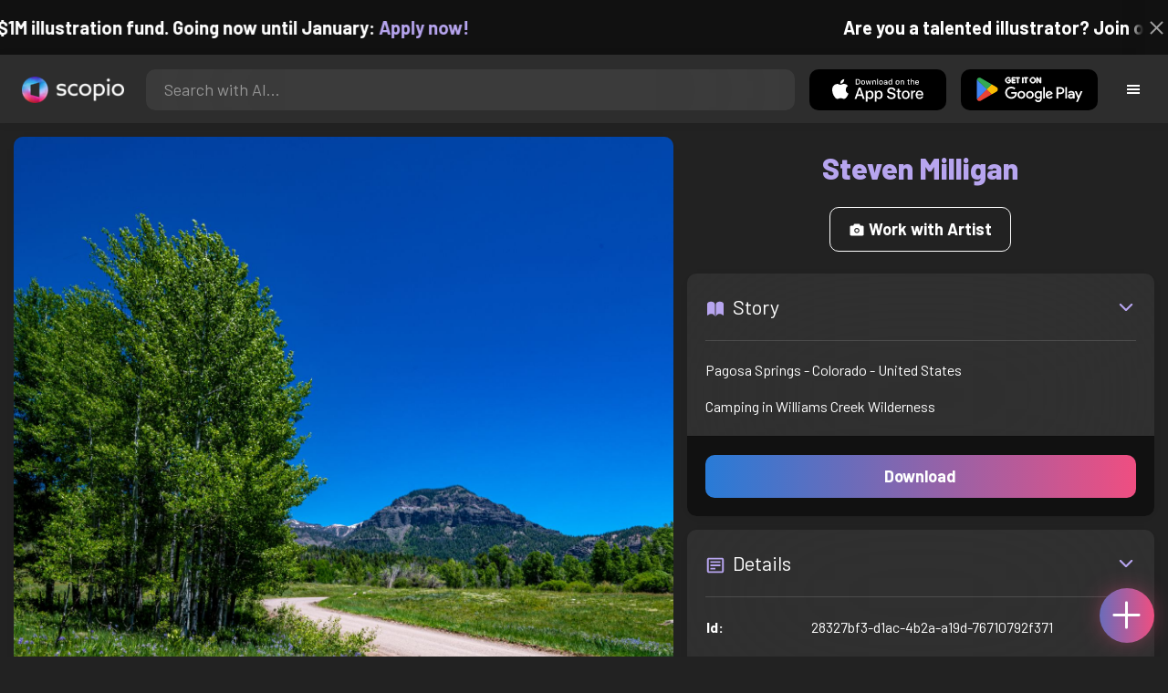

--- FILE ---
content_type: text/html; charset=utf-8
request_url: https://artist.scop.io/image/3c893097-acd2-47aa-965d-18385a9948ee
body_size: 27018
content:
<!DOCTYPE html><html lang="en"><head><meta charSet="utf-8"/><meta name="viewport" content="width=device-width"/><meta name="theme-color" content="#222222"/><meta property="og:url" content="https://scop.io"/><meta property="og:type" content="website"/><meta property="og:image:alt" content="Scopio | Hire Visual Artists | Get Hired | Use Authentic Images"/><link rel="icon" href="/logo@2x.png"/><title>Image from Steven Milligan - Scopio</title><meta name="robots" content="index,follow"/><meta name="description" content="Camping in Williams Creek Wilderness"/><meta property="og:title" content="Image from Steven Milligan - Scopio"/><meta property="og:description" content="Camping in Williams Creek Wilderness"/><meta property="og:image" content="https://images.scop.io/61f464ca-6f41-41d0-a7b6-ed663d400cbe/1500-6bc77e38-329a-4e3d-9702-b7b2c11771d0.jpg"/><meta property="og:image:secure_url" content="https://images.scop.io/61f464ca-6f41-41d0-a7b6-ed663d400cbe/1500-6bc77e38-329a-4e3d-9702-b7b2c11771d0.jpg"/><meta property="og:image:width" content="4899"/><meta property="og:image:height" content="7348"/><meta name="next-head-count" content="16"/><meta name="facebook-domain-verification" content="p5w8w5jt8orna8f2x6hhn2hqosj9pt"/><script>
  !function(f,b,e,v,n,t,s)
  {if(f.fbq)return;n=f.fbq=function(){n.callMethod?
  n.callMethod.apply(n,arguments):n.queue.push(arguments)};
  if(!f._fbq)f._fbq=n;n.push=n;n.loaded=!0;n.version='2.0';
  n.queue=[];t=b.createElement(e);t.async=!0;
  t.src=v;s=b.getElementsByTagName(e)[0];
  s.parentNode.insertBefore(t,s)}(window, document,'script',
  'https://connect.facebook.net/en_US/fbevents.js');
  fbq('init', '372177889868976');
  fbq('track', 'PageView');
</script><noscript><img height="1" width="1" style="display:none" src="https://www.facebook.com/tr?id=372177889868976&amp;ev=PageView&amp;noscript=1"/></noscript><script>
  !function (w, d, t) {
    w.TiktokAnalyticsObject = t;
    var ttq = w[t] = w[t] || [];
    ttq.methods = ['page','track','identify','instances','debug','on','off','once','ready','setUserProperties','setVisitorProperties','reset'];
    ttq.setAndDefer = function (t, e) { t[e] = function () { t.push([e].concat(Array.prototype.slice.call(arguments, 0))); }; };
    for (var i = 0; i < ttq.methods.length; i++) ttq.setAndDefer(ttq, ttq.methods[i]);
    ttq.instance = function (t) { var e = ttq._i[t] || []; for (var n = 0; n < ttq.methods.length; n++) ttq.setAndDefer(e, ttq.methods[n]); return e; };
    ttq.load = function (e, n) { var i = 'https://analytics.tiktok.com/i18n/pixel/events.js'; ttq._t = ttq._t || {}; ttq._t[e] = +new Date(); ttq._o = ttq._o || {}; ttq._o[e] = n || {}; var o = d.createElement('script'); o.type = 'text/javascript'; o.async = true; o.src = i + '?sdkid=' + e + '&lib=' + t; var a = d.getElementsByTagName('script')[0]; a.parentNode.insertBefore(o, a); };
    ttq.load('D41N8QRC77U7N6DP7320');
    ttq.page();
  }(window, document, 'ttq');
</script><link rel="preload" href="/_next/static/media/727a5e5939c45715.p.woff2" as="font" type="font/woff2" crossorigin="anonymous"/><link rel="preload" href="/_next/static/media/da6e8409c2538de5.p.woff2" as="font" type="font/woff2" crossorigin="anonymous"/><link rel="preload" href="/_next/static/media/1ba0a863e6af8aeb.p.woff2" as="font" type="font/woff2" crossorigin="anonymous"/><link rel="preload" href="/_next/static/media/61d96c4884191721.p.woff2" as="font" type="font/woff2" crossorigin="anonymous"/><link rel="preload" href="/_next/static/media/b0bb26939bb40fdb.p.woff2" as="font" type="font/woff2" crossorigin="anonymous"/><link rel="preload" href="/_next/static/media/60c9b95e8d9e49be.p.woff2" as="font" type="font/woff2" crossorigin="anonymous"/><link rel="preload" href="/_next/static/media/6ad0344ed98ac2e9.p.woff2" as="font" type="font/woff2" crossorigin="anonymous"/><link rel="preload" href="/_next/static/media/cb8236635aff3c3e.p.woff2" as="font" type="font/woff2" crossorigin="anonymous"/><link rel="preload" href="/_next/static/media/b3a76c66cf7d6d7d.p.woff2" as="font" type="font/woff2" crossorigin="anonymous"/><link rel="preload" href="/_next/static/css/df714663431f7977.css" as="style"/><link rel="stylesheet" href="/_next/static/css/df714663431f7977.css" data-n-g=""/><noscript data-n-css=""></noscript><script defer="" nomodule="" src="/_next/static/chunks/polyfills-c67a75d1b6f99dc8.js"></script><script src="/_next/static/chunks/webpack-ec520ae71728b6e1.js" defer=""></script><script src="/_next/static/chunks/framework-5d22b1fdc4271279.js" defer=""></script><script src="/_next/static/chunks/main-9b9c71cc88868fb5.js" defer=""></script><script src="/_next/static/chunks/pages/_app-e50623b486dfb300.js" defer=""></script><script src="/_next/static/chunks/2e3a845b-5ca589b06021e372.js" defer=""></script><script src="/_next/static/chunks/ebc70433-02c1a2abe71d3e57.js" defer=""></script><script src="/_next/static/chunks/3a17f596-9e9dbc8d4817eada.js" defer=""></script><script src="/_next/static/chunks/69480c19-9e41bdcd443a9057.js" defer=""></script><script src="/_next/static/chunks/4577d2ec-0e8368e85494243e.js" defer=""></script><script src="/_next/static/chunks/2553-85ed9a54a38eda07.js" defer=""></script><script src="/_next/static/chunks/6729-3397ec207fe2e679.js" defer=""></script><script src="/_next/static/chunks/9153-e7dcc16371097056.js" defer=""></script><script src="/_next/static/chunks/4621-a9ad52f241cf47c7.js" defer=""></script><script src="/_next/static/chunks/3062-4a8a304c86d2b370.js" defer=""></script><script src="/_next/static/chunks/7848-9dc6a203ad021d5f.js" defer=""></script><script src="/_next/static/chunks/pages/image/%5Bhandle%5D-b45fabcf12369c2d.js" defer=""></script><script src="/_next/static/mYPkRnleGQzLEsFxI_91l/_buildManifest.js" defer=""></script><script src="/_next/static/mYPkRnleGQzLEsFxI_91l/_ssgManifest.js" defer=""></script><style data-styled="" data-styled-version="6.1.19">.faHhmg{padding:0px;}/*!sc*/
data-styled.g1[id="sc-85c25d-0"]{content:"faHhmg,"}/*!sc*/
.iKxwYt{padding-left:15px;padding-right:15px;width:100%;}/*!sc*/
data-styled.g2[id="sc-5323400-0"]{content:"iKxwYt,"}/*!sc*/
.hXwPwX{height:15px;min-height:15px;}/*!sc*/
data-styled.g3[id="sc-7a141d7-0"]{content:"hXwPwX,"}/*!sc*/
.brANfN{background-color:#222222;display:flex;justify-content:center;align-items:center;}/*!sc*/
data-styled.g4[id="sc-cc1b0b31-0"]{content:"brANfN,"}/*!sc*/
.lmAQss{width:100%;height:100%;border-radius:100%;background-size:cover;background-position:center;background-color:#FFFFFF22;}/*!sc*/
data-styled.g5[id="sc-cc1b0b31-1"]{content:"lmAQss,"}/*!sc*/
.dorytl{background-color:#2D2D2DAA;backdrop-filter:blur(100px);position:fixed;top:0px;bottom:0px;z-index:25000000;box-shadow:-1px 0px 10px #00000033;border-left:1px solid #ffffff0a;width:320px;max-width:100%;right:-320px;opacity:0;transition:right 300ms ease-in-out,opacity 300ms ease-in-out 300ms;overflow-y:scroll;overflow-x:hidden;scrollbar-width:none;-ms-overflow-style:none;}/*!sc*/
.dorytl::-webkit-scrollbar{width:0;height:0;}/*!sc*/
data-styled.g6[id="sc-2a0dd069-0"]{content:"dorytl,"}/*!sc*/
.jzjnAH{background-color:#00000066;position:fixed;top:0px;bottom:0px;left:0px;right:0px;z-index:20000000;transition:opacity 300ms ease-in-out;}/*!sc*/
data-styled.g9[id="sc-2a0dd069-3"]{content:"jzjnAH,"}/*!sc*/
.iTRjuW{cursor:pointer;margin:0px;width:30px;height:30px;border-radius:30px;display:flex;justify-content:center;align-items:center;border:none;background-color:transparent;color:#FFFFFF;}/*!sc*/
.iTRjuW:hover{background-color:#00000022;}/*!sc*/
.iTRjuW:active{transform:scale(0.95);}/*!sc*/
data-styled.g10[id="sc-2a0dd069-4"]{content:"iTRjuW,"}/*!sc*/
.cwnKJY{flex:1;display:flex;justify-content:center;align-items:center;font-weight:bold;}/*!sc*/
data-styled.g11[id="sc-2a0dd069-5"]{content:"cwnKJY,"}/*!sc*/
.kemofl{cursor:pointer;flex:1;text-align:center;font-weight:bold;padding:20px 10px;border-radius:10px;background-color:#00000000;}/*!sc*/
data-styled.g12[id="sc-243354b2-0"]{content:"kemofl,"}/*!sc*/
.hIjuny{background-color:#00000033;margin-bottom:10px;border-radius:80px;height:80px;width:80px;display:inline-flex;align-items:center;justify-content:center;font-size:60px;color:#FFFFFF99;box-shadow:0px 0px 0px 0px #B7A5EF;background-size:cover;background-position:center;transition:box-shadow 200ms ease-out;}/*!sc*/
data-styled.g13[id="sc-243354b2-1"]{content:"hIjuny,"}/*!sc*/
.daQMxJ{color:#B7A5EF;margin-bottom:8px;line-height:1;}/*!sc*/
data-styled.g14[id="sc-243354b2-2"]{content:"daQMxJ,"}/*!sc*/
.jbDYKT{line-height:1;font-size:small;}/*!sc*/
data-styled.g15[id="sc-243354b2-3"]{content:"jbDYKT,"}/*!sc*/
.fxefpp{position:absolute;padding:0px;left:0px;right:0px;}/*!sc*/
data-styled.g16[id="sc-3aa2150b-0"]{content:"fxefpp,"}/*!sc*/
.bndQHE{list-style:none;text-align:center;opacity:0;display:block;animation:djyxat 500ms ease forwards 0ms;}/*!sc*/
.eBQYJR{list-style:none;text-align:center;opacity:0;display:block;animation:djyxat 500ms ease forwards 50ms;}/*!sc*/
.ivAeUB{list-style:none;text-align:center;opacity:0;display:block;animation:djyxat 500ms ease forwards 100ms;}/*!sc*/
.xcXLc{list-style:none;text-align:center;opacity:0;display:block;animation:djyxat 500ms ease forwards 150ms;}/*!sc*/
.beBIFe{list-style:none;text-align:center;opacity:0;display:block;animation:djyxat 500ms ease forwards 200ms;}/*!sc*/
.gXHBQD{list-style:none;text-align:center;opacity:0;display:block;animation:djyxat 500ms ease forwards 250ms;}/*!sc*/
.blnDfD{list-style:none;text-align:center;opacity:0;display:block;animation:djyxat 500ms ease forwards 300ms;}/*!sc*/
.iKUzUS{list-style:none;text-align:center;opacity:0;display:block;animation:djyxat 500ms ease forwards 350ms;}/*!sc*/
.ijPXWM{list-style:none;text-align:center;opacity:0;display:block;animation:djyxat 500ms ease forwards 400ms;}/*!sc*/
.RzMtx{list-style:none;text-align:center;opacity:0;display:block;animation:djyxat 500ms ease forwards 450ms;}/*!sc*/
.iqBSxl{list-style:none;text-align:center;opacity:0;display:block;animation:djyxat 500ms ease forwards 500ms;}/*!sc*/
.Cbkis{list-style:none;text-align:center;opacity:0;display:block;animation:djyxat 500ms ease forwards 550ms;}/*!sc*/
.ZDwhO{list-style:none;text-align:center;opacity:0;display:block;animation:djyxat 500ms ease forwards 600ms;}/*!sc*/
.hcFOnT{list-style:none;text-align:center;opacity:0;display:block;animation:djyxat 500ms ease forwards 650ms;}/*!sc*/
.bgpqIn{list-style:none;text-align:center;opacity:0;display:block;animation:djyxat 500ms ease forwards 700ms;}/*!sc*/
.iHTJgS{list-style:none;text-align:center;opacity:0;display:none;}/*!sc*/
data-styled.g17[id="sc-3aa2150b-1"]{content:"bndQHE,eBQYJR,ivAeUB,xcXLc,beBIFe,gXHBQD,blnDfD,iKUzUS,ijPXWM,RzMtx,iqBSxl,Cbkis,ZDwhO,hcFOnT,bgpqIn,iHTJgS,"}/*!sc*/
.EDgof{width:100%;font-weight:bold;display:flex;justify-content:center;border-radius:10px;padding:15px 20px;cursor:pointer;transition:transform 200ms ease-in-out;color:#FFFFFF;z-index:100000000;}/*!sc*/
.EDgof:hover{background-color:#00000022;text-decoration:none!important;transform:scale(1.05);}/*!sc*/
.EDgof:active{transform:scale(0.95);}/*!sc*/
data-styled.g18[id="sc-3aa2150b-2"]{content:"EDgof,"}/*!sc*/
.ea-DUDc{position:relative;}/*!sc*/
data-styled.g19[id="sc-91da46db-0"]{content:"ea-DUDc,"}/*!sc*/
.gchIVB{display:flex;}/*!sc*/
data-styled.g20[id="sc-91da46db-1"]{content:"gchIVB,"}/*!sc*/
.RWUmz{padding:8px;position:absolute;top:0px;left:0px;right:0px;z-index:10000;height:75px;background-color:#2D2D2D;box-shadow:0px 1px 10px #00000011;}/*!sc*/
data-styled.g21[id="sc-61c3ad9e-0"]{content:"RWUmz,"}/*!sc*/
.gCbuSJ{display:flex;margin:auto;}/*!sc*/
data-styled.g22[id="sc-61c3ad9e-1"]{content:"gCbuSJ,"}/*!sc*/
.ciaGYn{height:75px;}/*!sc*/
data-styled.g23[id="sc-61c3ad9e-2"]{content:"ciaGYn,"}/*!sc*/
.jJYGrt{padding:8px;display:flex;align-items:center;}/*!sc*/
data-styled.g24[id="sc-61c3ad9e-3"]{content:"jJYGrt,"}/*!sc*/
.eGTUmr{padding:8px;flex:1;justify-content:center;align-items:center;}/*!sc*/
data-styled.g25[id="sc-61c3ad9e-4"]{content:"eGTUmr,"}/*!sc*/
.eotbmb{padding:8px;display:flex;align-items:center;}/*!sc*/
data-styled.g26[id="sc-61c3ad9e-5"]{content:"eotbmb,"}/*!sc*/
.ddbelh{display:flex;align-items:center;width:0px;display:flex;justify-content:center;align-items:center;overflow:hidden;transition:width 300ms ease;}/*!sc*/
data-styled.g27[id="sc-61c3ad9e-6"]{content:"ddbelh,"}/*!sc*/
.bbriCt{padding:8px;display:flex;align-items:center;}/*!sc*/
data-styled.g28[id="sc-61c3ad9e-7"]{content:"bbriCt,"}/*!sc*/
.iJlStX{display:flex;flex:1;height:100%;}/*!sc*/
data-styled.g29[id="sc-61c3ad9e-8"]{content:"iJlStX,"}/*!sc*/
.iVwcPA{display:flex;flex:1;padding:10px 20px;border-radius:10px;border:none;height:100%;outline:none;}/*!sc*/
.iVwcPA:focus{transform:300ms ease-in-out;box-shadow:0px 0px 0px 3px #B7A5EF66;}/*!sc*/
data-styled.g30[id="sc-61c3ad9e-9"]{content:"iVwcPA,"}/*!sc*/
.gUZfSM{width:150px;height:100%!important;background-color:black;border-radius:10px;border:none;color:white;cursor:pointer;}/*!sc*/
data-styled.g31[id="sc-61c3ad9e-10"]{content:"gUZfSM,"}/*!sc*/
.iNcWot{height:100%;width:45px;aspect-ratio:1;display:flex;justify-content:center;align-items:center;cursor:pointer;}/*!sc*/
.iNcWot:hover{opacity:0.8;}/*!sc*/
.iNcWot:active{opacity:0.5;}/*!sc*/
data-styled.g32[id="sc-61c3ad9e-11"]{content:"iNcWot,"}/*!sc*/
.LdvNM{display:flex;flex-direction:column;min-height:100vh;}/*!sc*/
data-styled.g33[id="sc-c6ac3502-0"]{content:"LdvNM,"}/*!sc*/
.drdvVd{font-weight:bold;border-radius:10px;padding:10px 20px;font-size:18px;width:none;border:none;pointer-events:auto;opacity:1;transition:opacity 200ms;}/*!sc*/
.drdvVd.glass-button{background:rgba(255, 255, 255, 0.1);backdrop-filter:blur(10px);-webkit-backdrop-filter:blur(10px);border:1px solid rgba(255, 255, 255, 0.2);box-shadow:0 2px 8px rgba(0, 0, 0, 0.2);color:#FFFFFF;}/*!sc*/
.drdvVd.glass-button:hover{background:rgba(255, 255, 255, 0.15);box-shadow:0 4px 12px rgba(0, 0, 0, 0.3);}/*!sc*/
.drdvVd.glass-button:active{box-shadow:0 2px 8px rgba(0, 0, 0, 0.2);}/*!sc*/
.fzsXKb{font-weight:bold;border-radius:10px;padding:10px 20px;font-size:18px;width:100%;border:none;pointer-events:auto;opacity:1;transition:opacity 200ms;}/*!sc*/
.fzsXKb.glass-button{background:rgba(255, 255, 255, 0.1);backdrop-filter:blur(10px);-webkit-backdrop-filter:blur(10px);border:1px solid rgba(255, 255, 255, 0.2);box-shadow:0 2px 8px rgba(0, 0, 0, 0.2);color:#FFFFFF;}/*!sc*/
.fzsXKb.glass-button:hover{background:rgba(255, 255, 255, 0.15);box-shadow:0 4px 12px rgba(0, 0, 0, 0.3);}/*!sc*/
.fzsXKb.glass-button:active{box-shadow:0 2px 8px rgba(0, 0, 0, 0.2);}/*!sc*/
data-styled.g34[id="sc-e74385ac-0"]{content:"drdvVd,fzsXKb,"}/*!sc*/
.jiWIKP{border:none;color:white;background-size:100%;background-image:linear-gradient(to right, #287BD7, #EF4E81);pointer-events:auto;animation:none;transition:background-size 0.5s ease-in-out,opacity 500ms!important;}/*!sc*/
@keyframes buttonLoadingAnimation{0%{box-shadow:0px 0px 30px -15px #EF4E81;background-size:100%;}50%{box-shadow:0px 0px 30px -15px #287BD7;background-size:150%;}100%{box-shadow:0px 0px 30px -15px #EF4E81;background-size:100%;}}/*!sc*/
@keyframes buttonHoverAnimation{0%{background-size:100%;}100%{background-size:150%;}}/*!sc*/
@keyframes buttonActiveAnimation{0%{background-size:150%;}100%{background-size:100%;}}/*!sc*/
.jiWIKP:hover{animation:buttonHoverAnimation 0.5s forwards;}/*!sc*/
.jiWIKP:active{animation:buttonActiveAnimation 0.25s forwards;}/*!sc*/
data-styled.g35[id="sc-e74385ac-1"]{content:"jiWIKP,"}/*!sc*/
.EGEqQ{border:1px solid #FFFFFF;color:#FFFFFF;background-color:transparent;transition:background-color 200ms,color 200ms;}/*!sc*/
.EGEqQ:hover{background-color:#FFFFFF33;color:#FFFFFF;}/*!sc*/
.EGEqQ:active{background-color:#FFFFFF44;color:#FFFFFF;}/*!sc*/
data-styled.g37[id="sc-e74385ac-3"]{content:"EGEqQ,"}/*!sc*/
html{scroll-behavior:smooth;}/*!sc*/
body{background-color:#222222;color:#FFFFFF;position:relative;}/*!sc*/
a{color:#B7A5EF;text-decoration:none!important;}/*!sc*/
a:hover{color:#B7A5EFCC;text-decoration:underline!important;}/*!sc*/
.text-primary{color:#B7A5EF!important;}/*!sc*/
.text-secondary{color:#EF4E81!important;}/*!sc*/
.card{backdrop-filter:blur(100px)!important;background-color:#FFFFFF11!important;border-radius:10px!important;border:none!important;box-shadow:0px 2px 12px -11px black!important;}/*!sc*/
.card-img{border-radius:10px 10px 0px 0px!important;}/*!sc*/
.card-header{border-radius:10px 10px 0px 0px!important;background-color:#2D2D2D!important;padding:20px!important;}/*!sc*/
.card-body{padding:20px!important;}/*!sc*/
.card-footer{border-radius:0px 0px 10px 10px!important;padding:20px!important;}/*!sc*/
table{background-color:transparent!important;}/*!sc*/
.modal-content{height:auto!important;margin:auto!important;}/*!sc*/
.cursor-pointer{cursor:pointer!important;}/*!sc*/
.text-color{color:#B7A5EF!important;}/*!sc*/
.text-muted{color:#FFFFFF99!important;}/*!sc*/
.scp-shadow{box-shadow:0px 5px 10px -10px black!important;}/*!sc*/
.scp-shadow-hover:hover{box-shadow:0px 5px 15px -10px black!important;}/*!sc*/
input:not([type="checkbox"]),select,textarea{appearance:none;-webkit-appearance:none;width:100%;color:#FFFFFF!important;background-color:#FFFFFF11!important;backdrop-filter:blur(100px);font-size:18px!important;display:flex;flex:1;padding:10px 20px!important;border:none!important;border-radius:10px!important;outline:none;transform:300ms ease-in-out!important;-ms-overflow-style:none;}/*!sc*/
input:not([type="checkbox"]):focus,select:focus,textarea:focus{transform:300ms ease-in-out!important;box-shadow:0px 0px 0px 3px #B7A5EF66!important;}/*!sc*/
input:not([type="checkbox"])::-webkit-scrollbar,select::-webkit-scrollbar,textarea::-webkit-scrollbar{width:0;height:0;}/*!sc*/
::placeholder{color:#FFFFFF77!important;}/*!sc*/
::-ms-input-placeholder{color:#FFFFFF77!important;}/*!sc*/
select.placeholder-selected{color:#FFFFFF77!important;}/*!sc*/
#nprogress .bar{background-color:#287BD7!important;background:linear-gradient(to right, #287BD7, #EF4E81);height:4px;border-radius:4px;z-index:100000000;}/*!sc*/
@media only screen and (max-width: 600px){#nprogress .bar{height:3px;border-radius:3px;}}/*!sc*/
#nprogress .peg{height:100%;width:40px;border-radius:100px;background:linear-gradient(to right, #FFFFFF00, #FFFFFFFF);box-shadow:2px 0px 2px 0px #FFFFFFAA;transform:rotate(0);}/*!sc*/
.multiple-values-highlight{font-weight:bold!important;text-shadow:0px 0px 10px #EF4E8199!important;}/*!sc*/
.modal-content{border-radius:10px!important;background-color:#2D2D2D!important;border:none;}/*!sc*/
.modal-header{border-bottom:1px solid #FFFFFF11;}/*!sc*/
.modal-open{overflow-y:scroll!important;overflow-x:hidden!important;padding-right:0px!important;scrollbar-width:none!important;}/*!sc*/
.text-danger{color:tomato!important;}/*!sc*/
iframe{right:600px!important;}/*!sc*/
data-styled.g40[id="sc-global-enBoQG1"]{content:"sc-global-enBoQG1,"}/*!sc*/
.cMdFnI{margin-top:auto;background-color:#111111;color:white;}/*!sc*/
data-styled.g41[id="sc-7b3f34a6-0"]{content:"cMdFnI,"}/*!sc*/
.oVxTl{padding:40px;background-color:#2D2D2D;}/*!sc*/
data-styled.g42[id="sc-7b3f34a6-1"]{content:"oVxTl,"}/*!sc*/
.gfMIgv{padding:40px;}/*!sc*/
data-styled.g43[id="sc-7b3f34a6-2"]{content:"gfMIgv,"}/*!sc*/
.fhyDSO{list-style:none;padding:0px;}/*!sc*/
data-styled.g44[id="sc-7b3f34a6-3"]{content:"fhyDSO,"}/*!sc*/
.cpQKOv{margin-bottom:10px;font-size:16px;}/*!sc*/
data-styled.g45[id="sc-7b3f34a6-4"]{content:"cpQKOv,"}/*!sc*/
.hsEgE{width:100%;background:none!important;background-color:#000000!important;}/*!sc*/
.hsEgE:hover{background-color:#000000dd!important;}/*!sc*/
.hsEgE:active{background-color:#000000!important;}/*!sc*/
data-styled.g46[id="sc-7b3f34a6-5"]{content:"hsEgE,"}/*!sc*/
.fZBia-D{position:fixed;width:60px;height:60px;right:15px;bottom:15px;z-index:1000000000;}/*!sc*/
data-styled.g58[id="sc-8f091726-0"]{content:"fZBia-D,"}/*!sc*/
.jCYQRG{user-select:none;width:100%;height:100%;border-radius:60px;box-shadow:0px 0px 30px -10px #EF4E81;display:flex;justify-content:center;align-items:center;cursor:pointer;transition:500ms;background-image:linear-gradient(to right, #287BD7 -50%, #EF4E81 100%);}/*!sc*/
@keyframes buttonHoverAnimation{0%{background-image:linear-gradient(to right, #287BD7 -50%, #EF4E81 100%);}100%{background-image:linear-gradient(to right, #287BD7 -100%, #EF4E81 100%);}}/*!sc*/
@keyframes buttonActiveAnimation{0%{background-size:100%;}100%{background-size:150%;}}/*!sc*/
.jCYQRG:hover{animation:buttonHoverAnimation 1s forwards;}/*!sc*/
.jCYQRG:active{animation:buttonActiveAnimation 1s forwards;}/*!sc*/
data-styled.g59[id="sc-8f091726-1"]{content:"jCYQRG,"}/*!sc*/
.gOINkQ{position:absolute;transition:200ms;z-index:-1;bottom:30px;right:30px;transform:scale(
		0
	);background-color:#2D2D2DAA;box-shadow:0px 2px 10px #222222;backdrop-filter:blur(50px);padding:15px;border-radius:10px;border:1px solid #FFFFFF11;transform-origin:100% 100%;width:200px;}/*!sc*/
data-styled.g60[id="sc-8f091726-2"]{content:"gOINkQ,"}/*!sc*/
.bKszla{padding:5px 10px;font-size:20px;text-align:center;border-radius:5px;cursor:pointer;}/*!sc*/
.bKszla:hover{background-color:#B7A5EF66;}/*!sc*/
data-styled.g61[id="sc-8f091726-3"]{content:"bKszla,"}/*!sc*/
.bSeYcd{transform:translateY(-2px);opacity:0.4;margin-right:5px;}/*!sc*/
data-styled.g62[id="sc-8f091726-4"]{content:"bSeYcd,"}/*!sc*/
.exvZzg{transform:translateY(-2px);opacity:0.4;margin-right:5px;}/*!sc*/
data-styled.g63[id="sc-8f091726-5"]{content:"exvZzg,"}/*!sc*/
.jFTCIH{transform:translateY(-2px);opacity:0.4;margin-right:5px;}/*!sc*/
data-styled.g64[id="sc-8f091726-6"]{content:"jFTCIH,"}/*!sc*/
.cNXQtV{background-color:#111111;position:absolute;height:60px;top:-60px;width:100%;color:white;display:flex;justify-content:center;align-items:center;font-weight:bold;font-size:20px;font-size:clamp(16px, 2vw, 20px);overflow:hidden;}/*!sc*/
data-styled.g65[id="sc-dc8bafc0-0"]{content:"cNXQtV,"}/*!sc*/
.dmRoff{box-shadow:0px 0px 10px 10px #111111;position:absolute;z-index:1000000;background-color:#111111;right:0px;top:0px;bottom:0px;display:flex;justify-content:center;align-items:center;aspect-ratio:1;cursor:pointer;color:#ffffff99;}/*!sc*/
.dmRoff:hover{color:#ffffffff;}/*!sc*/
.dmRoff:active{color:#ffffff99;}/*!sc*/
data-styled.g66[id="sc-dc8bafc0-1"]{content:"dmRoff,"}/*!sc*/
.bmGnQc{width:15px;min-width:15px;}/*!sc*/
data-styled.g71[id="sc-e74d31c1-0"]{content:"bmGnQc,"}/*!sc*/
.fmCQnc{width:100%;padding:0px 15px;display:flex;overflow-y:hidden;}/*!sc*/
.fmCQnc::-webkit-scrollbar{width:0.5rem;height:0px;}/*!sc*/
data-styled.g76[id="sc-837fd64e-0"]{content:"fmCQnc,"}/*!sc*/
.kuYKRb{display:flex;}/*!sc*/
data-styled.g77[id="sc-7362d475-0"]{content:"kuYKRb,"}/*!sc*/
.kXJAxR{flex:1;display:flex;align-items:center;}/*!sc*/
data-styled.g78[id="sc-7362d475-1"]{content:"kXJAxR,"}/*!sc*/
.kjIZGG{display:flex;align-items:center;}/*!sc*/
data-styled.g79[id="sc-7362d475-2"]{content:"kjIZGG,"}/*!sc*/
.bHpYgc{cursor:pointer;display:block;font-size:18px;padding:5px;border-radius:10px;transition:100ms linear;}/*!sc*/
.bHpYgc:hover{background-color:#00000011;}/*!sc*/
.bHpYgc:active{opacity:0.75;}/*!sc*/
data-styled.g80[id="sc-7362d475-3"]{content:"bHpYgc,"}/*!sc*/
.fdCkFA{cursor:pointer;font-size:22px;display:flex;justify-content:center;align-items:center;user-select:none;margin:0px 20px;padding:20px 0px;transition:border-bottom-color 200ms linear;border-bottom:1px solid #FFFFFF22;}/*!sc*/
data-styled.g81[id="sc-4ab6291e-0"]{content:"fdCkFA,"}/*!sc*/
.dBnGjF{border:solid 1px #FFFFFF99;color:#FFFFFF99;font-size:18px;display:inline-flex;border-radius:10px;padding:8px 16px;margin:2px;transition:100ms linear;cursor:pointer;}/*!sc*/
.dBnGjF:hover{text-decoration:none!important;background-color:#FFFFFF99;color:#222222;}/*!sc*/
data-styled.g88[id="sc-479b0573-0"]{content:"dBnGjF,"}/*!sc*/
.jPcaMP{display:flex;}/*!sc*/
data-styled.g89[id="sc-21f684f7-0"]{content:"jPcaMP,"}/*!sc*/
.iAVOUX{width:100%;display:flex;overflow-y:scroll;position:relative;}/*!sc*/
.iAVOUX::-webkit-scrollbar{width:0rem;height:0px;}/*!sc*/
data-styled.g90[id="sc-21f684f7-1"]{content:"iAVOUX,"}/*!sc*/
.gnNQdB{background-color:#FFFFFF11;background-image:url(https://images.scop.io/69d05231-6497-49ba-8482-ad9b0a08ce8b/320-a4c8ea0d-a46e-4e27-94db-d73d4eb8eabb.jpg);border-radius:10px;background-position:center;background-size:cover;min-width:100px;width:100px;height:100px;object-fit:cover;margin:0px;}/*!sc*/
.eWUhdh{background-color:#FFFFFF11;background-image:url(https://images.scop.io/d8682075-438c-4bac-91f5-000be71bfcca/320-1091926d-d2c4-41af-b9ee-42610764ac0b.jpg);border-radius:10px;background-position:center;background-size:cover;min-width:100px;width:100px;height:100px;object-fit:cover;margin:0px;}/*!sc*/
.jLaTQp{background-color:#FFFFFF11;background-image:url(https://images.scop.io/3a0a814d-6785-4769-9c4e-190936872385/320-856e88fb-8e6c-4a02-a3f4-fbfcdd0f975b.jpg);border-radius:10px;background-position:center;background-size:cover;min-width:100px;width:100px;height:100px;object-fit:cover;margin:0px;}/*!sc*/
.iQxEOZ{background-color:#FFFFFF11;background-image:url(https://images.scop.io/5d654ebb-6ba2-4685-87c5-b1cedd4ec562/320-326a9694-974f-453c-96c6-89f494ab2e26.jpg);border-radius:10px;background-position:center;background-size:cover;min-width:100px;width:100px;height:100px;object-fit:cover;margin:0px;}/*!sc*/
.kBuNKW{background-color:#FFFFFF11;background-image:url(https://images.scop.io/7762cd67-d45f-4f11-90b5-6dca86ed617e/320-70f1aec3-89ea-4e5e-ab59-98de52a2c151.jpg);border-radius:10px;background-position:center;background-size:cover;min-width:100px;width:100px;height:100px;object-fit:cover;margin:0px;}/*!sc*/
.bWsA-dz{background-color:#FFFFFF11;background-image:url(https://images.scop.io/5d654ebb-6ba2-4685-87c5-b1cedd4ec562/320-e6433372-e60c-4b87-a598-2c42fcad57ef.jpg);border-radius:10px;background-position:center;background-size:cover;min-width:100px;width:100px;height:100px;object-fit:cover;margin:0px;}/*!sc*/
.kkMcSk{background-color:#FFFFFF11;background-image:url(https://images.scop.io/afd9536b-ee62-4acd-a7d7-d6077291e893/320-8fc8df7a-4320-4ab8-bbb2-c256ae0af619.jpg);border-radius:10px;background-position:center;background-size:cover;min-width:100px;width:100px;height:100px;object-fit:cover;margin:0px;}/*!sc*/
.cnSNPW{background-color:#FFFFFF11;background-image:url(https://images.scop.io/7229a77d-c40f-47e6-90bd-85ac268b52a0/320-6644a1eb-2751-413b-b519-edc8534847e7.jpg);border-radius:10px;background-position:center;background-size:cover;min-width:100px;width:100px;height:100px;object-fit:cover;margin:0px;}/*!sc*/
.dUDOFj{background-color:#FFFFFF11;background-image:url(https://images.scop.io/a6d804d0-d806-49d7-9048-a279d9f3afd4/320-1220cdcc-7016-4efa-abcd-0ee225088a1f.jpg);border-radius:10px;background-position:center;background-size:cover;min-width:100px;width:100px;height:100px;object-fit:cover;margin:0px;}/*!sc*/
.kvdYgU{background-color:#FFFFFF11;background-image:url(https://images.scop.io/07c9540b-f988-4f22-bf23-fe005c7a3011/320-c64c2081-2738-4c76-bf82-33484e2bc68e.jpg);border-radius:10px;background-position:center;background-size:cover;min-width:100px;width:100px;height:100px;object-fit:cover;margin:0px;}/*!sc*/
.guFMGX{background-color:#FFFFFF11;background-image:url(https://images.scop.io/fedf222b-b5b8-46b3-bef1-784c92daa876/320-4bad7ca3-3866-4ebc-99ad-9b0473cb38cc.jpg);border-radius:10px;background-position:center;background-size:cover;min-width:100px;width:100px;height:100px;object-fit:cover;margin:0px;}/*!sc*/
.eBjQRN{background-color:#FFFFFF11;background-image:url(https://images.scop.io/6595f304-a3c8-46ec-b52c-b1fb9f414fec/320-53cbf728-05aa-4191-b611-ec38b53fe708.jpg);border-radius:10px;background-position:center;background-size:cover;min-width:100px;width:100px;height:100px;object-fit:cover;margin:0px;}/*!sc*/
.gWGBBa{background-color:#FFFFFF11;background-image:url(https://images.scop.io/642d4427-8366-4901-b357-037cc9244193/320-9aa9b449-3304-4490-9fa1-281604c17aab.jpg);border-radius:10px;background-position:center;background-size:cover;min-width:100px;width:100px;height:100px;object-fit:cover;margin:0px;}/*!sc*/
.jPiwhp{background-color:#FFFFFF11;background-image:url(https://images.scop.io/edaf8368-ccb3-4e87-87ce-2f78960f318c/320-5ac7ef9e-9fb3-4651-a45a-21af7b58bbd1.jpg);border-radius:10px;background-position:center;background-size:cover;min-width:100px;width:100px;height:100px;object-fit:cover;margin:0px;}/*!sc*/
.hRTpsa{background-color:#FFFFFF11;background-image:url(https://images.scop.io/07c9540b-f988-4f22-bf23-fe005c7a3011/320-d67c083d-078d-431a-a1b3-90687aae5990.jpg);border-radius:10px;background-position:center;background-size:cover;min-width:100px;width:100px;height:100px;object-fit:cover;margin:0px;}/*!sc*/
.ha-dWIm{background-color:#FFFFFF11;background-image:url(https://images.scop.io/1fb1446e-10ba-48b5-841a-c48c9779a35e/320-7fde0428-316b-491e-9eb8-0448f508e517.jpg);border-radius:10px;background-position:center;background-size:cover;min-width:100px;width:100px;height:100px;object-fit:cover;margin:0px;}/*!sc*/
.geuKms{background-color:#FFFFFF11;background-image:url(https://images.scop.io/3222cdcb-cc58-4520-a929-aeb90b48e87b/320-33b7cae4-05a8-4ac7-9321-6fe3f3d3d678.jpg);border-radius:10px;background-position:center;background-size:cover;min-width:100px;width:100px;height:100px;object-fit:cover;margin:0px;}/*!sc*/
.blAcLl{background-color:#FFFFFF11;background-image:url(https://images.scop.io/8b53bb87-b657-4e71-afba-d4c05eddf474/320-625091e1-4601-42ca-8768-06eb5253185f.jpg);border-radius:10px;background-position:center;background-size:cover;min-width:100px;width:100px;height:100px;object-fit:cover;margin:0px;}/*!sc*/
.fBLlnt{background-color:#FFFFFF11;background-image:url(https://images.scop.io/69d05231-6497-49ba-8482-ad9b0a08ce8b/320-ce94fd79-6403-42ff-a970-ff8f9c311fa3.jpg);border-radius:10px;background-position:center;background-size:cover;min-width:100px;width:100px;height:100px;object-fit:cover;margin:0px;}/*!sc*/
.fcmGz{background-color:#FFFFFF11;background-image:url(https://images.scop.io/335ce429-04ad-4f1e-8f23-feb7d480dfc7/320-c6a70555-a03b-4bbc-9650-dc580b8bc261.jpg);border-radius:10px;background-position:center;background-size:cover;min-width:100px;width:100px;height:100px;object-fit:cover;margin:0px;}/*!sc*/
.bXulCG{background-color:#FFFFFF11;background-image:url(https://images.scop.io/2d4a5aca-3a0d-4f61-adef-a09ebdc4a1ce/320-39b190e3-5ab3-45d6-9c9a-bd17c18e8445.jpg);border-radius:10px;background-position:center;background-size:cover;min-width:100px;width:100px;height:100px;object-fit:cover;margin:0px;}/*!sc*/
.iMGjxr{background-color:#FFFFFF11;background-image:url(https://images.scop.io/8b53bb87-b657-4e71-afba-d4c05eddf474/320-5f6c0f93-d745-4584-ac96-ee19376d7eeb.jpg);border-radius:10px;background-position:center;background-size:cover;min-width:100px;width:100px;height:100px;object-fit:cover;margin:0px;}/*!sc*/
.cNTafj{background-color:#FFFFFF11;background-image:url(https://images.scop.io/971bc92c-686e-4c49-a9ca-d3dab6bca1e5/320-67dbb1d0-360e-423d-a1cd-ebe02292c689.jpg);border-radius:10px;background-position:center;background-size:cover;min-width:100px;width:100px;height:100px;object-fit:cover;margin:0px;}/*!sc*/
.fZmpMj{background-color:#FFFFFF11;background-image:url(https://images.scop.io/f2ffd0bb-31a9-4fa0-b15e-a6a675189367/320-01f644d7-ae27-4600-afa8-25e198289f18.jpg);border-radius:10px;background-position:center;background-size:cover;min-width:100px;width:100px;height:100px;object-fit:cover;margin:0px;}/*!sc*/
.kqNtIQ{background-color:#FFFFFF11;background-image:url(https://images.scop.io/5a51f04e-0a65-4e7d-9abe-da09fa830769/320-cd46c4b3-bbec-4ff8-b672-93182dcc0f2a.jpg);border-radius:10px;background-position:center;background-size:cover;min-width:100px;width:100px;height:100px;object-fit:cover;margin:0px;}/*!sc*/
data-styled.g91[id="sc-21f684f7-2"]{content:"gnNQdB,eWUhdh,jLaTQp,iQxEOZ,kBuNKW,bWsA-dz,kkMcSk,cnSNPW,dUDOFj,kvdYgU,guFMGX,eBjQRN,gWGBBa,jPiwhp,hRTpsa,ha-dWIm,geuKms,blAcLl,fBLlnt,fcmGz,bXulCG,iMGjxr,cNTafj,fZmpMj,kqNtIQ,"}/*!sc*/
.qIZzU{font-weight:bold;display:inline-flex;justify-content:center;align-items:center;text-align:center;width:100px;height:100px;margin:0px;}/*!sc*/
.qIZzU:hover{text-decoration:none!important;background-color:#FFFFFF11;}/*!sc*/
data-styled.g93[id="sc-21f684f7-4"]{content:"qIZzU,"}/*!sc*/
.bbJYGp{color:#FFFFFF99;}/*!sc*/
data-styled.g94[id="sc-675b7ee6-0"]{content:"bbJYGp,"}/*!sc*/
.kwKbPK{max-height:400px;overflow:scroll;overflow-x:hidden;box-sizing:border-box;}/*!sc*/
.kwKbPK ::-webkit-scrollbar{display:none;}/*!sc*/
.kwKbPK>:last-child{margin-bottom:0px!important;}/*!sc*/
data-styled.g104[id="sc-c81bfea-0"]{content:"kwKbPK,"}/*!sc*/
.brfWed{background-color:#111111!important;color:white;}/*!sc*/
data-styled.g105[id="sc-c81bfea-1"]{content:"brfWed,"}/*!sc*/
@keyframes djyxat{0%{opacity:0;transform:translateX(400px);}100%{opacity:1;transform:translateX(0);}}/*!sc*/
data-styled.g107[id="sc-keyframes-djyxat"]{content:"djyxat,"}/*!sc*/
</style></head><body><div id="__next"><noscript><img height="1" width="1" style="display:none" src="https://www.facebook.com/tr?id=372177889868976&amp;ev=PageView&amp;noscript=1" alt=""/></noscript><div class="sc-c6ac3502-0 LdvNM __className_70f77c"><header class="sc-61c3ad9e-0 RWUmz"><div style="max-width:100%;margin:auto;width:100%" class=""><div class="sc-61c3ad9e-1 gCbuSJ"><div class="sc-61c3ad9e-3 jJYGrt"><a class="p-2" href="/"><img alt="Scopio Logo" srcSet="/_next/image?url=%2Fscopio-white%402x.png&amp;w=128&amp;q=75 1x, /_next/image?url=%2Fscopio-white%402x.png&amp;w=256&amp;q=75 2x" src="/_next/image?url=%2Fscopio-white%402x.png&amp;w=256&amp;q=75" width="112" height="28.8" decoding="async" data-nimg="1" class="d-none d-sm-flex cursor-pointer" loading="lazy" style="color:transparent"/><img alt="Scopio Logo" srcSet="/_next/image?url=%2Flogo%402x.png&amp;w=32&amp;q=75 1x, /_next/image?url=%2Flogo%402x.png&amp;w=64&amp;q=75 2x" src="/_next/image?url=%2Flogo%402x.png&amp;w=64&amp;q=75" width="28.8" height="28.8" decoding="async" data-nimg="1" class="d-flex d-sm-none cursor-pointer" loading="lazy" style="color:transparent"/></a></div><div class="sc-61c3ad9e-4 eGTUmr"><form class="sc-61c3ad9e-8 iJlStX"><input id="search-input" type="text" placeholder="Search with AI..." class="sc-61c3ad9e-9 iVwcPA"/></form></div><div class="sc-61c3ad9e-5 eotbmb d-none d-lg-flex"><button id="download-app-ios" class="sc-61c3ad9e-10 gUZfSM"><svg id="livetype" xmlns="http://www.w3.org/2000/svg" width="119.66407" height="40" viewBox="0 0 119.66407 40"><g><g id="_Group_" data-name="&lt;Group&gt;"><g id="_Group_2" data-name="&lt;Group&gt;"><g id="_Group_3" data-name="&lt;Group&gt;"><path id="_Path_" data-name="&lt;Path&gt;" d="M24.76888,20.30068a4.94881,4.94881,0,0,1,2.35656-4.15206,5.06566,5.06566,0,0,0-3.99116-2.15768c-1.67924-.17626-3.30719,1.00483-4.1629,1.00483-.87227,0-2.18977-.98733-3.6085-.95814a5.31529,5.31529,0,0,0-4.47292,2.72787c-1.934,3.34842-.49141,8.26947,1.3612,10.97608.9269,1.32535,2.01018,2.8058,3.42763,2.7533,1.38706-.05753,1.9051-.88448,3.5794-.88448,1.65876,0,2.14479.88448,3.591.8511,1.48838-.02416,2.42613-1.33124,3.32051-2.66914a10.962,10.962,0,0,0,1.51842-3.09251A4.78205,4.78205,0,0,1,24.76888,20.30068Z" fill="white"></path><path id="_Path_2" data-name="&lt;Path&gt;" d="M22.03725,12.21089a4.87248,4.87248,0,0,0,1.11452-3.49062,4.95746,4.95746,0,0,0-3.20758,1.65961,4.63634,4.63634,0,0,0-1.14371,3.36139A4.09905,4.09905,0,0,0,22.03725,12.21089Z" fill="white"></path></g></g><g><path d="M42.30227,27.13965h-4.7334l-1.13672,3.35645H34.42727l4.4834-12.418h2.083l4.4834,12.418H43.438ZM38.0591,25.59082h3.752l-1.84961-5.44727h-.05176Z" fill="white"></path><path d="M55.15969,25.96973c0,2.81348-1.50586,4.62109-3.77832,4.62109a3.0693,3.0693,0,0,1-2.84863-1.584h-.043v4.48438h-1.8584V21.44238H48.4302v1.50586h.03418a3.21162,3.21162,0,0,1,2.88281-1.60059C53.645,21.34766,55.15969,23.16406,55.15969,25.96973Zm-1.91016,0c0-1.833-.94727-3.03809-2.39258-3.03809-1.41992,0-2.375,1.23047-2.375,3.03809,0,1.82422.95508,3.0459,2.375,3.0459C52.30227,29.01563,53.24953,27.81934,53.24953,25.96973Z" fill="white"></path><path d="M65.12453,25.96973c0,2.81348-1.50586,4.62109-3.77832,4.62109a3.0693,3.0693,0,0,1-2.84863-1.584h-.043v4.48438h-1.8584V21.44238H58.395v1.50586h.03418A3.21162,3.21162,0,0,1,61.312,21.34766C63.60988,21.34766,65.12453,23.16406,65.12453,25.96973Zm-1.91016,0c0-1.833-.94727-3.03809-2.39258-3.03809-1.41992,0-2.375,1.23047-2.375,3.03809,0,1.82422.95508,3.0459,2.375,3.0459C62.26711,29.01563,63.21438,27.81934,63.21438,25.96973Z" fill="white"></path><path d="M71.71047,27.03613c.1377,1.23145,1.334,2.04,2.96875,2.04,1.56641,0,2.69336-.80859,2.69336-1.91895,0-.96387-.67969-1.541-2.28906-1.93652l-1.60937-.3877c-2.28027-.55078-3.33887-1.61719-3.33887-3.34766,0-2.14258,1.86719-3.61426,4.51855-3.61426,2.624,0,4.42285,1.47168,4.4834,3.61426h-1.876c-.1123-1.23926-1.13672-1.9873-2.63379-1.9873s-2.52148.75684-2.52148,1.8584c0,.87793.6543,1.39453,2.25488,1.79l1.36816.33594c2.54785.60254,3.60645,1.626,3.60645,3.44238,0,2.32324-1.85059,3.77832-4.79395,3.77832-2.75391,0-4.61328-1.4209-4.7334-3.667Z" fill="white"></path><path d="M83.34621,19.2998v2.14258h1.72168v1.47168H83.34621v4.99121c0,.77539.34473,1.13672,1.10156,1.13672a5.80752,5.80752,0,0,0,.61133-.043v1.46289a5.10351,5.10351,0,0,1-1.03223.08594c-1.833,0-2.54785-.68848-2.54785-2.44434V22.91406H80.16262V21.44238H81.479V19.2998Z" fill="white"></path><path d="M86.065,25.96973c0-2.84863,1.67773-4.63867,4.29395-4.63867,2.625,0,4.29492,1.79,4.29492,4.63867,0,2.85645-1.66113,4.63867-4.29492,4.63867C87.72609,30.6084,86.065,28.82617,86.065,25.96973Zm6.69531,0c0-1.9541-.89551-3.10742-2.40137-3.10742s-2.40039,1.16211-2.40039,3.10742c0,1.96191.89453,3.10645,2.40039,3.10645S92.76027,27.93164,92.76027,25.96973Z" fill="white"></path><path d="M96.18606,21.44238h1.77246v1.541h.043a2.1594,2.1594,0,0,1,2.17773-1.63574,2.86616,2.86616,0,0,1,.63672.06934v1.73828a2.59794,2.59794,0,0,0-.835-.1123,1.87264,1.87264,0,0,0-1.93652,2.083v5.37012h-1.8584Z" fill="white"></path><path d="M109.3843,27.83691c-.25,1.64355-1.85059,2.77148-3.89844,2.77148-2.63379,0-4.26855-1.76465-4.26855-4.5957,0-2.83984,1.64355-4.68164,4.19043-4.68164,2.50488,0,4.08008,1.7207,4.08008,4.46582v.63672h-6.39453v.1123a2.358,2.358,0,0,0,2.43555,2.56445,2.04834,2.04834,0,0,0,2.09082-1.27344Zm-6.28223-2.70215h4.52637a2.1773,2.1773,0,0,0-2.2207-2.29785A2.292,2.292,0,0,0,103.10207,25.13477Z" fill="white"></path></g></g></g><g id="_Group_4" data-name="&lt;Group&gt;"><g><path d="M37.82619,8.731a2.63964,2.63964,0,0,1,2.80762,2.96484c0,1.90625-1.03027,3.002-2.80762,3.002H35.67092V8.731Zm-1.22852,5.123h1.125a1.87588,1.87588,0,0,0,1.96777-2.146,1.881,1.881,0,0,0-1.96777-2.13379h-1.125Z" fill="white"></path><path d="M41.68068,12.44434a2.13323,2.13323,0,1,1,4.24707,0,2.13358,2.13358,0,1,1-4.24707,0Zm3.333,0c0-.97607-.43848-1.54687-1.208-1.54687-.77246,0-1.207.5708-1.207,1.54688,0,.98389.43457,1.55029,1.207,1.55029C44.57522,13.99463,45.01369,13.42432,45.01369,12.44434Z" fill="white"></path><path d="M51.57326,14.69775h-.92187l-.93066-3.31641h-.07031l-.92676,3.31641h-.91309l-1.24121-4.50293h.90137l.80664,3.436h.06641l.92578-3.436h.85254l.92578,3.436h.07031l.80273-3.436h.88867Z" fill="white"></path><path d="M53.85354,10.19482H54.709v.71533h.06641a1.348,1.348,0,0,1,1.34375-.80225,1.46456,1.46456,0,0,1,1.55859,1.6748v2.915h-.88867V12.00586c0-.72363-.31445-1.0835-.97168-1.0835a1.03294,1.03294,0,0,0-1.0752,1.14111v2.63428h-.88867Z" fill="white"></path><path d="M59.09377,8.437h.88867v6.26074h-.88867Z" fill="white"></path><path d="M61.21779,12.44434a2.13346,2.13346,0,1,1,4.24756,0,2.1338,2.1338,0,1,1-4.24756,0Zm3.333,0c0-.97607-.43848-1.54687-1.208-1.54687-.77246,0-1.207.5708-1.207,1.54688,0,.98389.43457,1.55029,1.207,1.55029C64.11232,13.99463,64.5508,13.42432,64.5508,12.44434Z" fill="white"></path><path d="M66.4009,13.42432c0-.81055.60352-1.27783,1.6748-1.34424l1.21973-.07031v-.38867c0-.47559-.31445-.74414-.92187-.74414-.49609,0-.83984.18213-.93848.50049h-.86035c.09082-.77344.81836-1.26953,1.83984-1.26953,1.12891,0,1.76563.562,1.76563,1.51318v3.07666h-.85547v-.63281h-.07031a1.515,1.515,0,0,1-1.35254.707A1.36026,1.36026,0,0,1,66.4009,13.42432Zm2.89453-.38477v-.37646l-1.09961.07031c-.62012.0415-.90137.25244-.90137.64941,0,.40527.35156.64111.835.64111A1.0615,1.0615,0,0,0,69.29543,13.03955Z" fill="white"></path><path d="M71.34816,12.44434c0-1.42285.73145-2.32422,1.86914-2.32422a1.484,1.484,0,0,1,1.38086.79h.06641V8.437h.88867v6.26074h-.85156v-.71143h-.07031a1.56284,1.56284,0,0,1-1.41406.78564C72.0718,14.772,71.34816,13.87061,71.34816,12.44434Zm.918,0c0,.95508.4502,1.52979,1.20313,1.52979.749,0,1.21191-.583,1.21191-1.52588,0-.93848-.46777-1.52979-1.21191-1.52979C72.72121,10.91846,72.26613,11.49707,72.26613,12.44434Z" fill="white"></path><path d="M79.23,12.44434a2.13323,2.13323,0,1,1,4.24707,0,2.13358,2.13358,0,1,1-4.24707,0Zm3.333,0c0-.97607-.43848-1.54687-1.208-1.54687-.77246,0-1.207.5708-1.207,1.54688,0,.98389.43457,1.55029,1.207,1.55029C82.12453,13.99463,82.563,13.42432,82.563,12.44434Z" fill="white"></path><path d="M84.66945,10.19482h.85547v.71533h.06641a1.348,1.348,0,0,1,1.34375-.80225,1.46456,1.46456,0,0,1,1.55859,1.6748v2.915H87.605V12.00586c0-.72363-.31445-1.0835-.97168-1.0835a1.03294,1.03294,0,0,0-1.0752,1.14111v2.63428h-.88867Z" fill="white"></path><path d="M93.51516,9.07373v1.1416h.97559v.74854h-.97559V13.2793c0,.47168.19434.67822.63672.67822a2.96657,2.96657,0,0,0,.33887-.02051v.74023a2.9155,2.9155,0,0,1-.4834.04541c-.98828,0-1.38184-.34766-1.38184-1.21582v-2.543h-.71484v-.74854h.71484V9.07373Z" fill="white"></path><path d="M95.70461,8.437h.88086v2.48145h.07031a1.3856,1.3856,0,0,1,1.373-.80664,1.48339,1.48339,0,0,1,1.55078,1.67871v2.90723H98.69v-2.688c0-.71924-.335-1.0835-.96289-1.0835a1.05194,1.05194,0,0,0-1.13379,1.1416v2.62988h-.88867Z" fill="white"></path><path d="M104.76125,13.48193a1.828,1.828,0,0,1-1.95117,1.30273A2.04531,2.04531,0,0,1,100.73,12.46045a2.07685,2.07685,0,0,1,2.07617-2.35254c1.25293,0,2.00879.856,2.00879,2.27V12.688h-3.17969v.0498a1.1902,1.1902,0,0,0,1.19922,1.29,1.07934,1.07934,0,0,0,1.07129-.5459Zm-3.126-1.45117h2.27441a1.08647,1.08647,0,0,0-1.1084-1.1665A1.15162,1.15162,0,0,0,101.63527,12.03076Z" fill="white"></path></g></g></svg></button></div><div class="sc-61c3ad9e-5 eotbmb d-none d-lg-flex"><button id="download-app-android" class="sc-61c3ad9e-10 gUZfSM"><svg viewBox="10 10 135 40" xmlns="http://www.w3.org/2000/svg" width="100%" height="40"><g fill="#fff"><path d="M57.42 20.24c0 .84-.25 1.51-.75 2-.56.59-1.29.89-2.2.89-.87 0-1.61-.3-2.21-.9s-.9-1.35-.9-2.23.3-1.63.9-2.23 1.34-.91 2.21-.91c.44 0 .86.08 1.25.23.39.16.71.38.96.66l-.55.55c-.18-.22-.42-.4-.72-.52a2.29 2.29 0 0 0-.94-.19c-.65 0-1.21.23-1.66.68-.45.46-.67 1.03-.67 1.72s.22 1.26.67 1.72c.45.45 1 .68 1.66.68.6 0 1.09-.17 1.49-.5s.63-.8.69-1.38h-2.18v-.72h2.91c.02.16.04.31.04.45zM62.03 17v.74H59.3v1.9h2.46v.72H59.3v1.9h2.73V23h-3.5v-6zM65.28 17.74V23h-.77v-5.26h-1.68V17h4.12v.74zM70.71 23h-.77v-6h.77zM74.13 17.74V23h-.77v-5.26h-1.68V17h4.12v.74zM84.49 20c0 .89-.3 1.63-.89 2.23-.6.6-1.33.9-2.2.9s-1.6-.3-2.2-.9c-.59-.6-.89-1.34-.89-2.23s.3-1.63.89-2.23 1.32-.91 2.2-.91c.87 0 1.6.3 2.2.91s.89 1.35.89 2.23zm-5.38 0c0 .69.22 1.27.65 1.72.44.45.99.68 1.64.68s1.2-.23 1.63-.68c.44-.45.66-1.02.66-1.72s-.22-1.27-.66-1.72-.98-.68-1.63-.68-1.2.23-1.64.68c-.43.45-.65 1.03-.65 1.72zM86.34 23h-.77v-6h.94l2.92 4.67h.03l-.03-1.16V17h.77v6h-.8l-3.05-4.89h-.03l.03 1.16V23z" stroke="#fff"></path><path d="M78.14 31.75c-2.35 0-4.27 1.79-4.27 4.25 0 2.45 1.92 4.25 4.27 4.25s4.27-1.8 4.27-4.25c0-2.46-1.92-4.25-4.27-4.25zm0 6.83c-1.29 0-2.4-1.06-2.4-2.58 0-1.53 1.11-2.58 2.4-2.58s2.4 1.05 2.4 2.58c0 1.52-1.12 2.58-2.4 2.58zm-9.32-6.83c-2.35 0-4.27 1.79-4.27 4.25 0 2.45 1.92 4.25 4.27 4.25s4.27-1.8 4.27-4.25c0-2.46-1.92-4.25-4.27-4.25zm0 6.83c-1.29 0-2.4-1.06-2.4-2.58 0-1.53 1.11-2.58 2.4-2.58s2.4 1.05 2.4 2.58c0 1.52-1.11 2.58-2.4 2.58zm-11.08-5.52v1.8h4.32c-.13 1.01-.47 1.76-.98 2.27-.63.63-1.61 1.32-3.33 1.32-2.66 0-4.74-2.14-4.74-4.8s2.08-4.8 4.74-4.8c1.43 0 2.48.56 3.25 1.29l1.27-1.27c-1.08-1.03-2.51-1.82-4.53-1.82-3.64 0-6.7 2.96-6.7 6.61 0 3.64 3.06 6.61 6.7 6.61 1.97 0 3.45-.64 4.61-1.85 1.19-1.19 1.56-2.87 1.56-4.22 0-.42-.03-.81-.1-1.13h-6.07zm45.31 1.4c-.35-.95-1.43-2.71-3.64-2.71-2.19 0-4.01 1.72-4.01 4.25 0 2.38 1.8 4.25 4.22 4.25 1.95 0 3.08-1.19 3.54-1.88l-1.45-.97c-.48.71-1.14 1.18-2.09 1.18s-1.63-.43-2.06-1.29l5.69-2.35zm-5.8 1.42c-.05-1.64 1.27-2.48 2.22-2.48.74 0 1.37.37 1.58.9zM92.63 40h1.87V27.5h-1.87zm-3.06-7.3h-.07c-.42-.5-1.22-.95-2.24-.95-2.13 0-4.08 1.87-4.08 4.27 0 2.38 1.95 4.24 4.08 4.24 1.01 0 1.82-.45 2.24-.97h.06v.61c0 1.63-.87 2.5-2.27 2.5-1.14 0-1.85-.82-2.14-1.51l-1.63.68c.47 1.13 1.71 2.51 3.77 2.51 2.19 0 4.04-1.29 4.04-4.43v-7.64h-1.77v.69zm-2.15 5.88c-1.29 0-2.37-1.08-2.37-2.56 0-1.5 1.08-2.59 2.37-2.59 1.27 0 2.27 1.1 2.27 2.59.01 1.48-.99 2.56-2.27 2.56zm24.39-11.08h-4.47V40h1.87v-4.74h2.61c2.07 0 4.1-1.5 4.1-3.88-.01-2.38-2.05-3.88-4.11-3.88zm.04 6.02h-2.65v-4.29h2.65c1.4 0 2.19 1.16 2.19 2.14s-.79 2.15-2.19 2.15zm11.54-1.79c-1.35 0-2.75.6-3.33 1.91l1.66.69c.35-.69 1.01-.92 1.7-.92.96 0 1.95.58 1.96 1.61v.13c-.34-.19-1.06-.48-1.95-.48-1.79 0-3.6.98-3.6 2.81 0 1.67 1.46 2.75 3.1 2.75 1.25 0 1.95-.56 2.38-1.22h.06v.96h1.8v-4.79c.01-2.21-1.65-3.45-3.78-3.45zm-.23 6.85c-.61 0-1.46-.31-1.46-1.06 0-.96 1.06-1.33 1.98-1.33.82 0 1.21.18 1.7.42a2.257 2.257 0 0 1-2.22 1.97zM133.74 32l-2.14 5.42h-.06L129.32 32h-2.01l3.33 7.58-1.9 4.21h1.95L135.82 32zm-16.8 8h1.87V27.5h-1.87z"></path></g><path d="M30.72 29.42l-10.65 11.3v.01a2.877 2.877 0 0 0 4.24 1.73l.03-.02 11.98-6.91z" fill="#ea4335"></path><path d="M41.49 27.5l-.01-.01-5.17-3-5.83 5.19 5.85 5.85 5.15-2.97a2.88 2.88 0 0 0 .01-5.06z" fill="#fbbc04"></path><path d="M20.07 19.28c-.06.24-.1.48-.1.74v19.97c0 .26.03.5.1.74l11.01-11.01z" fill="#4285f4"></path><path d="M30.8 30l5.51-5.51-11.97-6.94a2.889 2.889 0 0 0-4.27 1.72z" fill="#34a853"></path></svg></button></div><div class="sc-61c3ad9e-6 ddbelh"><a href="/contributor/account"><div style="width:40px;height:40px;border-radius:40px;padding:3px;transition:300ms ease;transform:scale(0)" title="Contributor Account" class="sc-cc1b0b31-0 brANfN"><div style="background-image:url(/avatar.png)" class="sc-cc1b0b31-1 lmAQss"></div></div></a></div><div class="sc-61c3ad9e-6 ddbelh"><a href="/customer/account"><div style="width:40px;height:40px;border-radius:40px;padding:3px;transition:300ms ease;transform:scale(0)" title="Customer Account" class="sc-cc1b0b31-0 brANfN"><div style="background-image:url(/avatar.png)" class="sc-cc1b0b31-1 lmAQss"></div></div></a></div><div class="sc-61c3ad9e-7 bbriCt"><div id="header-menu" class="sc-61c3ad9e-11 iNcWot"><svg stroke="currentColor" fill="currentColor" stroke-width="0" viewBox="0 0 512 512" height="1em" width="1em" xmlns="http://www.w3.org/2000/svg"><path d="M32 96v64h448V96H32zm0 128v64h448v-64H32zm0 128v64h448v-64H32z"></path></svg></div></div></div></div></header><div width="320" class="sc-2a0dd069-0 dorytl"><div class="sc-7a141d7-0 hXwPwX"></div><div style="display:flex" class="sc-5323400-0 iKxwYt"><div class="sc-2a0dd069-4 iTRjuW"><svg stroke="currentColor" fill="currentColor" stroke-width="0" viewBox="0 0 24 24" height="1em" width="1em" xmlns="http://www.w3.org/2000/svg"><path fill="none" stroke-width="2" d="M3,3 L21,21 M3,21 L21,3"></path></svg></div><div class="sc-2a0dd069-5 cwnKJY">Manage Accounts</div></div><div class="sc-7a141d7-0 hXwPwX"></div><div class="sc-5323400-0 iKxwYt"><div class="sc-91da46db-1 gchIVB"><div class="sc-243354b2-0 kemofl"><div style="background-image:url(&quot;&quot;)" class="sc-243354b2-1 hIjuny"><svg stroke="currentColor" fill="currentColor" stroke-width="0" viewBox="0 0 24 24" style="transform:rotate(0deg);transition:transform 200ms ease" height="1em" width="1em" xmlns="http://www.w3.org/2000/svg"><path d="M11.75 4.5a.75.75 0 0 1 .75.75V11h5.75a.75.75 0 0 1 0 1.5H12.5v5.75a.75.75 0 0 1-1.5 0V12.5H5.25a.75.75 0 0 1 0-1.5H11V5.25a.75.75 0 0 1 .75-.75Z"></path></svg></div><div class="sc-243354b2-2 daQMxJ">Add</div><div class="sc-243354b2-3 jbDYKT">Contributor<br/>Account</div></div><div class="sc-243354b2-0 kemofl"><div style="background-image:url(&quot;&quot;)" class="sc-243354b2-1 hIjuny"><svg stroke="currentColor" fill="currentColor" stroke-width="0" viewBox="0 0 24 24" style="transform:rotate(0deg);transition:transform 200ms ease" height="1em" width="1em" xmlns="http://www.w3.org/2000/svg"><path d="M11.75 4.5a.75.75 0 0 1 .75.75V11h5.75a.75.75 0 0 1 0 1.5H12.5v5.75a.75.75 0 0 1-1.5 0V12.5H5.25a.75.75 0 0 1 0-1.5H11V5.25a.75.75 0 0 1 .75-.75Z"></path></svg></div><div class="sc-243354b2-2 daQMxJ">Add</div><div class="sc-243354b2-3 jbDYKT">Customer<br/>Account</div></div></div><div class="sc-7a141d7-0 hXwPwX"></div><div class="sc-91da46db-0 ea-DUDc"><ul class="sc-3aa2150b-0 fxefpp"><li class="sc-3aa2150b-1 bndQHE"><a class="sc-3aa2150b-2 EDgof" href="/sign-in">Sign In</a></li><li class="sc-3aa2150b-1 eBQYJR"><a class="sc-3aa2150b-2 EDgof" href="/sign-up">Sign Up</a></li><li class="sc-3aa2150b-1 ivAeUB"><a class="sc-3aa2150b-2 EDgof" href="/hire">Start your Project</a></li><li class="sc-3aa2150b-1 xcXLc"><a class="sc-3aa2150b-2 EDgof" href="/pricing">Pricing</a></li><li class="sc-3aa2150b-1 beBIFe"><a class="sc-3aa2150b-2 EDgof" href="https://scop.io/pages/submit">Submit Images </a></li><li class="sc-3aa2150b-1 gXHBQD"><a class="sc-3aa2150b-2 EDgof" href="/contact">Contact Us</a></li><li class="sc-3aa2150b-1 blnDfD"><a class="sc-3aa2150b-2 EDgof" href="https://scop.io/pages/who-we-are">About</a></li><li class="sc-3aa2150b-1 iKUzUS"><a class="sc-3aa2150b-2 EDgof" href="https://scop.io/pages/order-our-historical-book-on-covid">Order #1 new release on Amazon: The Year Time Stopped Book</a></li><li class="sc-3aa2150b-1 ijPXWM"><a class="sc-3aa2150b-2 EDgof" href="https://ifwomen.scop.io">If Women Book</a></li><li class="sc-3aa2150b-1 RzMtx"><a class="sc-3aa2150b-2 EDgof" href="https://scop.io/pages/help-faq">Buyer FAQ</a></li><li class="sc-3aa2150b-1 iqBSxl"><a class="sc-3aa2150b-2 EDgof" href="https://scop.io/pages/community">Community</a></li><li class="sc-3aa2150b-1 Cbkis"><a class="sc-3aa2150b-2 EDgof" href="https://scop.io/pages/scopio-press">Press</a></li><li class="sc-3aa2150b-1 ZDwhO"><a class="sc-3aa2150b-2 EDgof" href="https://scop.io/pages/welcome-to-the-authentic-photographer-audio-experience">Listen to The Authentic Photographer Podcast</a></li><li class="sc-3aa2150b-1 hcFOnT"><a class="sc-3aa2150b-2 EDgof" href="https://scop.io/blogs/blog">Blog</a></li><li class="sc-3aa2150b-1 bgpqIn"><a class="sc-3aa2150b-2 EDgof" href="https://scop.io/collections">Collections</a></li><div class="sc-7a141d7-0 hXwPwX"></div></ul><ul class="sc-3aa2150b-0 fxefpp"><li class="sc-3aa2150b-1 iHTJgS"><a class="sc-3aa2150b-2 EDgof" href="/contributor/sign-in">Sign In</a></li><li class="sc-3aa2150b-1 iHTJgS"><a class="sc-3aa2150b-2 EDgof" href="/contributor/sign-up">Sign Up</a></li><div class="sc-7a141d7-0 hXwPwX"></div></ul><ul class="sc-3aa2150b-0 fxefpp"><li class="sc-3aa2150b-1 iHTJgS"><a class="sc-3aa2150b-2 EDgof" href="/customer/sign-in">Sign In</a></li><li class="sc-3aa2150b-1 iHTJgS"><a class="sc-3aa2150b-2 EDgof" href="/customer/sign-up">Sign Up</a></li><div class="sc-7a141d7-0 hXwPwX"></div></ul></div></div><div class="sc-7a141d7-0 hXwPwX"></div></div><div style="opacity:0;pointer-events:none" class="sc-2a0dd069-3 jzjnAH"></div><div class="sc-61c3ad9e-2 ciaGYn"></div><div class="sc-85c25d-0 faHhmg"><div class="sc-dc8bafc0-0 cNXQtV"><div class="sc-dc8bafc0-1 dmRoff"><svg stroke="currentColor" fill="currentColor" stroke-width="0" viewBox="0 0 24 24" class="sc-dc8bafc0-2 iyEgPn" height="25" width="25" xmlns="http://www.w3.org/2000/svg"><path fill="none" d="M0 0h24v24H0z"></path><path d="M19 6.41 17.59 5 12 10.59 6.41 5 5 6.41 10.59 12 5 17.59 6.41 19 12 13.41 17.59 19 19 17.59 13.41 12z"></path></svg></div></div><div style="box-sizing:border-box;position:relative;margin-left:auto;margin-right:auto;padding-left:15px;padding-right:15px"><div class="sc-7a141d7-0 hXwPwX"></div><div style="margin-left:-7.5px;margin-right:-7.5px;display:flex;flex-grow:0;flex-shrink:0;align-items:normal;justify-content:flex-start;flex-direction:row;flex-wrap:wrap"><div style="box-sizing:border-box;min-height:1px;position:relative;padding-left:7.5px;padding-right:7.5px;width:58.333333333333336%;flex-basis:58.333333333333336%;flex-grow:0;flex-shrink:0;max-width:58.333333333333336%;margin-left:0%;right:auto;left:auto"><div style="overflow:hidden" class="card"><div id="image" style="background-size:cover;background-image:url(https://images.scop.io/61f464ca-6f41-41d0-a7b6-ed663d400cbe/1500-6bc77e38-329a-4e3d-9702-b7b2c11771d0.jpg);width:100%;padding-top:149.98979383547663%"></div><div class="card-body"><div class="d-flex align-items-center" style="font-size:18px"><div class="me-4"><svg stroke="currentColor" fill="currentColor" stroke-width="0" viewBox="0 0 1024 1024" height="1em" width="1em" xmlns="http://www.w3.org/2000/svg"><path d="M396 512a112 112 0 1 0 224 0 112 112 0 1 0-224 0zm546.2-25.8C847.4 286.5 704.1 186 512 186c-192.2 0-335.4 100.5-430.2 300.3a60.3 60.3 0 0 0 0 51.5C176.6 737.5 319.9 838 512 838c192.2 0 335.4-100.5 430.2-300.3 7.7-16.2 7.7-35 0-51.5zM508 688c-97.2 0-176-78.8-176-176s78.8-176 176-176 176 78.8 176 176-78.8 176-176 176z"></path></svg> <b>0</b> <span class="d-none d-xl-inline">Views</span></div><div><svg stroke="currentColor" fill="currentColor" stroke-width="0" viewBox="0 0 1024 1024" height="1em" width="1em" xmlns="http://www.w3.org/2000/svg"><path d="M505.7 661a8 8 0 0 0 12.6 0l112-141.7c4.1-5.2.4-12.9-6.3-12.9h-74.1V168c0-4.4-3.6-8-8-8h-60c-4.4 0-8 3.6-8 8v338.3H400c-6.7 0-10.4 7.7-6.3 12.9l112 141.8zM878 626h-60c-4.4 0-8 3.6-8 8v154H214V634c0-4.4-3.6-8-8-8h-60c-4.4 0-8 3.6-8 8v198c0 17.7 14.3 32 32 32h684c17.7 0 32-14.3 32-32V634c0-4.4-3.6-8-8-8z"></path></svg> <b>0</b> <span class="d-none d-xl-inline">Downloads</span></div><div style="flex:1"></div></div><hr class="sc-675b7ee6-0 bbJYGp"/><div class="sc-21f684f7-0 jPcaMP"><div class="sc-21f684f7-1 iAVOUX"><a href="/image/black-steel-fence-on-white-concrete-wall"><div src="https://images.scop.io/69d05231-6497-49ba-8482-ad9b0a08ce8b/320-a4c8ea0d-a46e-4e27-94db-d73d4eb8eabb.jpg" class="sc-21f684f7-2 gnNQdB"></div></a><div class="sc-e74d31c1-0 bmGnQc"></div><a href="/image/84665df1-5d55-46b8-af9c-595067fcd9dd"><div src="https://images.scop.io/d8682075-438c-4bac-91f5-000be71bfcca/320-1091926d-d2c4-41af-b9ee-42610764ac0b.jpg" class="sc-21f684f7-2 eWUhdh"></div></a><div class="sc-e74d31c1-0 bmGnQc"></div><a href="/image/green-and-brown-plant-on-white-sand-3"><div src="https://images.scop.io/3a0a814d-6785-4769-9c4e-190936872385/320-856e88fb-8e6c-4a02-a3f4-fbfcdd0f975b.jpg" class="sc-21f684f7-2 jLaTQp"></div></a><div class="sc-e74d31c1-0 bmGnQc"></div><a href="/image/white-and-purple-crocus-flower-in-bloom"><div src="https://images.scop.io/5d654ebb-6ba2-4685-87c5-b1cedd4ec562/320-326a9694-974f-453c-96c6-89f494ab2e26.jpg" class="sc-21f684f7-2 iQxEOZ"></div></a><div class="sc-e74d31c1-0 bmGnQc"></div><a href="/image/brown-rocky-mountain-under-blue-sky-384"><div src="https://images.scop.io/7762cd67-d45f-4f11-90b5-6dca86ed617e/320-70f1aec3-89ea-4e5e-ab59-98de52a2c151.jpg" class="sc-21f684f7-2 kBuNKW"></div></a><div class="sc-e74d31c1-0 bmGnQc"></div><a href="/image/pink-flower-in-tilt-shift-lens-263"><div src="https://images.scop.io/5d654ebb-6ba2-4685-87c5-b1cedd4ec562/320-e6433372-e60c-4b87-a598-2c42fcad57ef.jpg" class="sc-21f684f7-2 bWsA-dz"></div></a><div class="sc-e74d31c1-0 bmGnQc"></div><a href="/image/white-concrete-church-under-blue-sky-15"><div src="https://images.scop.io/afd9536b-ee62-4acd-a7d7-d6077291e893/320-8fc8df7a-4320-4ab8-bbb2-c256ae0af619.jpg" class="sc-21f684f7-2 kkMcSk"></div></a><div class="sc-e74d31c1-0 bmGnQc"></div><a href="/image/brown-rocky-mountain-under-blue-sky-249"><div src="https://images.scop.io/7229a77d-c40f-47e6-90bd-85ac268b52a0/320-6644a1eb-2751-413b-b519-edc8534847e7.jpg" class="sc-21f684f7-2 cnSNPW"></div></a><div class="sc-e74d31c1-0 bmGnQc"></div><a href="/image/8e410c5a-cb80-4974-98dc-314bfdb6b12f"><div src="https://images.scop.io/a6d804d0-d806-49d7-9048-a279d9f3afd4/320-1220cdcc-7016-4efa-abcd-0ee225088a1f.jpg" class="sc-21f684f7-2 dUDOFj"></div></a><div class="sc-e74d31c1-0 bmGnQc"></div><a href="/image/e9a7d53d-fea3-4595-a71a-ca6704df4bfc"><div src="https://images.scop.io/07c9540b-f988-4f22-bf23-fe005c7a3011/320-c64c2081-2738-4c76-bf82-33484e2bc68e.jpg" class="sc-21f684f7-2 kvdYgU"></div></a><div class="sc-e74d31c1-0 bmGnQc"></div><a href="/image/fcc12004-b2c8-4b03-9a98-ba2023ef62b9"><div src="https://images.scop.io/fedf222b-b5b8-46b3-bef1-784c92daa876/320-4bad7ca3-3866-4ebc-99ad-9b0473cb38cc.jpg" class="sc-21f684f7-2 guFMGX"></div></a><div class="sc-e74d31c1-0 bmGnQc"></div><a href="/image/c6007fc4-7982-42d4-a154-06de2d2dd333"><div src="https://images.scop.io/6595f304-a3c8-46ec-b52c-b1fb9f414fec/320-53cbf728-05aa-4191-b611-ec38b53fe708.jpg" class="sc-21f684f7-2 eBjQRN"></div></a><div class="sc-e74d31c1-0 bmGnQc"></div><a href="/image/green-grass-field-near-white-and-brown-concrete-building"><div src="https://images.scop.io/642d4427-8366-4901-b357-037cc9244193/320-9aa9b449-3304-4490-9fa1-281604c17aab.jpg" class="sc-21f684f7-2 gWGBBa"></div></a><div class="sc-e74d31c1-0 bmGnQc"></div><a href="/image/9f77622c-f920-442a-8406-099125c65cfb"><div src="https://images.scop.io/edaf8368-ccb3-4e87-87ce-2f78960f318c/320-5ac7ef9e-9fb3-4651-a45a-21af7b58bbd1.jpg" class="sc-21f684f7-2 jPiwhp"></div></a><div class="sc-e74d31c1-0 bmGnQc"></div><a href="/image/ca9839f7-aa4b-40c9-a924-791ad39c7979"><div src="https://images.scop.io/07c9540b-f988-4f22-bf23-fe005c7a3011/320-d67c083d-078d-431a-a1b3-90687aae5990.jpg" class="sc-21f684f7-2 hRTpsa"></div></a><div class="sc-e74d31c1-0 bmGnQc"></div><a href="/image/4f1dd74a-aa23-4c44-933d-6a65b3582860"><div src="https://images.scop.io/1fb1446e-10ba-48b5-841a-c48c9779a35e/320-7fde0428-316b-491e-9eb8-0448f508e517.jpg" class="sc-21f684f7-2 ha-dWIm"></div></a><div class="sc-e74d31c1-0 bmGnQc"></div><a href="/image/brown-deer-on-green-grass-77"><div src="https://images.scop.io/3222cdcb-cc58-4520-a929-aeb90b48e87b/320-33b7cae4-05a8-4ac7-9321-6fe3f3d3d678.jpg" class="sc-21f684f7-2 geuKms"></div></a><div class="sc-e74d31c1-0 bmGnQc"></div><a href="/image/36fbd03b-4263-4abd-a7e8-74ee0b30995b"><div src="https://images.scop.io/8b53bb87-b657-4e71-afba-d4c05eddf474/320-625091e1-4601-42ca-8768-06eb5253185f.jpg" class="sc-21f684f7-2 blAcLl"></div></a><div class="sc-e74d31c1-0 bmGnQc"></div><a href="/image/yellow-concrete-building-near-green-trees-5"><div src="https://images.scop.io/69d05231-6497-49ba-8482-ad9b0a08ce8b/320-ce94fd79-6403-42ff-a970-ff8f9c311fa3.jpg" class="sc-21f684f7-2 fBLlnt"></div></a><div class="sc-e74d31c1-0 bmGnQc"></div><a href="/image/brown-and-gray-rodent-on-brown-rock"><div src="https://images.scop.io/335ce429-04ad-4f1e-8f23-feb7d480dfc7/320-c6a70555-a03b-4bbc-9650-dc580b8bc261.jpg" class="sc-21f684f7-2 fcmGz"></div></a><div class="sc-e74d31c1-0 bmGnQc"></div><a href="/image/cfa480a9-42bf-4423-8b96-6a07f823b835"><div src="https://images.scop.io/2d4a5aca-3a0d-4f61-adef-a09ebdc4a1ce/320-39b190e3-5ab3-45d6-9c9a-bd17c18e8445.jpg" class="sc-21f684f7-2 bXulCG"></div></a><div class="sc-e74d31c1-0 bmGnQc"></div><a href="/image/ff4937a7-9f26-4076-b91a-936c06648483"><div src="https://images.scop.io/8b53bb87-b657-4e71-afba-d4c05eddf474/320-5f6c0f93-d745-4584-ac96-ee19376d7eeb.jpg" class="sc-21f684f7-2 iMGjxr"></div></a><div class="sc-e74d31c1-0 bmGnQc"></div><a href="/image/bc454378-8fbc-4f7d-bdc5-d03cbe7576d1"><div src="https://images.scop.io/971bc92c-686e-4c49-a9ca-d3dab6bca1e5/320-67dbb1d0-360e-423d-a1cd-ebe02292c689.jpg" class="sc-21f684f7-2 cNTafj"></div></a><div class="sc-e74d31c1-0 bmGnQc"></div><a href="/image/6d68cbbf-e1be-4bc1-8d8e-89b3da3d5b7d"><div src="https://images.scop.io/f2ffd0bb-31a9-4fa0-b15e-a6a675189367/320-01f644d7-ae27-4600-afa8-25e198289f18.jpg" class="sc-21f684f7-2 fZmpMj"></div></a><div class="sc-e74d31c1-0 bmGnQc"></div><a href="/image/yellow-and-red-flower-in-tilt-shift-lens-16"><div src="https://images.scop.io/5a51f04e-0a65-4e7d-9abe-da09fa830769/320-cd46c4b3-bbec-4ff8-b672-93182dcc0f2a.jpg" class="sc-21f684f7-2 kqNtIQ"></div></a><div class="sc-e74d31c1-0 bmGnQc"></div></div><div class="sc-21f684f7-3 kxcrtB"><a class="sc-21f684f7-4 qIZzU rounded text-color" href="/steven-milligan-bbaddb74">More from Artist</a></div></div></div></div></div><div style="box-sizing:border-box;min-height:1px;position:relative;padding-left:7.5px;padding-right:7.5px;width:41.66666666666667%;flex-basis:41.66666666666667%;flex-grow:0;flex-shrink:0;max-width:41.66666666666667%;margin-left:0%;right:auto;left:auto"><div class="sc-7a141d7-0 hXwPwX"></div><a id="artist-name" href="/steven-milligan-bbaddb74"><h2 class="text-center mb-0" style="font-weight:800">Steven Milligan</h2></a><div class="text-center p-3 p-md-4"><button loading="no" expand="no" class="sc-e74385ac-0 sc-e74385ac-3 drdvVd EGEqQ"><svg stroke="currentColor" fill="currentColor" stroke-width="0" viewBox="0 0 1024 1024" style="transform:translateY(-1px)" height="1em" width="1em" xmlns="http://www.w3.org/2000/svg"><path d="M864 260H728l-32.4-90.8a32.07 32.07 0 0 0-30.2-21.2H358.6c-13.5 0-25.6 8.5-30.1 21.2L296 260H160c-44.2 0-80 35.8-80 80v456c0 44.2 35.8 80 80 80h704c44.2 0 80-35.8 80-80V340c0-44.2-35.8-80-80-80zM512 716c-88.4 0-160-71.6-160-160s71.6-160 160-160 160 71.6 160 160-71.6 160-160 160zm-96-160a96 96 0 1 0 192 0 96 96 0 1 0-192 0z"></path></svg> Work with Artist</button></div><div class="card"><div open="" class="sc-4ab6291e-0 fdCkFA"><div style="flex:1"><span class="text-color pe-2"><svg stroke="currentColor" fill="currentColor" stroke-width="0" viewBox="0 0 512 512" height="1em" width="1em" xmlns="http://www.w3.org/2000/svg"><path d="M146 64.1c54.1 0 100 27.9 100 82V446c0 2.2-3.1 2.7-3.8.7v-.1c-10.3-34.2-38.2-67.6-82.3-70.5-34.2-2.2-66.9 12.9-93.1 37.1-1.6 1.5-4.3 2.9-6.6 2.9h-4.5c-3.7 0-7.6-2.7-7.6-6.1V120.2C48 88.1 91.9 64.1 146 64.1zM366 64c-54.1 0-100 27.9-100 82v299.9c0 2.2 3.1 2.7 3.8.7v-.1c10.3-34.2 39.4-67.9 82.3-70.5 32.9-2 63.9 11 93.1 37.1 1.6 1.4 4.3 2.9 6.6 2.9h4.5c3.7 0 7.6-2.7 7.6-6.1V120c.1-32-43.8-56-97.9-56z"></path></svg></span>Story</div><div class="text-color"><svg stroke="currentColor" fill="currentColor" stroke-width="0" viewBox="0 0 512 512" class="float-end" style="transition:transform 0.3s;transform:rotate(180deg)" height="1em" width="1em" xmlns="http://www.w3.org/2000/svg"><path d="M256 217.9L383 345c9.4 9.4 24.6 9.4 33.9 0 9.4-9.4 9.3-24.6 0-34L273 167c-9.1-9.1-23.7-9.3-33.1-.7L95 310.9c-4.7 4.7-7 10.9-7 17s2.3 12.3 7 17c9.4 9.4 24.6 9.4 33.9 0l127.1-127z"></path></svg></div></div><div class="collapse show"><div class="sc-c81bfea-0 kwKbPK card-body"><p class="mb-3">Pagosa Springs - Colorado - United States</p><p class="mb-3">Camping in Williams Creek Wilderness</p></div></div><div class="sc-c81bfea-1 brfWed card-footer"><button loading="no" expand="yes" id="download" class="sc-e74385ac-0 sc-e74385ac-1 fzsXKb jiWIKP">Download</button></div></div><div class="sc-7a141d7-0 hXwPwX"></div><div style="width:100%;overflow:hidden" class="card"><div open="" class="sc-4ab6291e-0 fdCkFA"><div style="flex:1"><span class="text-color pe-2"><svg stroke="currentColor" fill="currentColor" stroke-width="0" viewBox="0 0 24 24" height="1em" width="1em" xmlns="http://www.w3.org/2000/svg"><path d="M20 3H4c-1.103 0-2 .897-2 2v14c0 1.103.897 2 2 2h16c1.103 0 2-.897 2-2V5c0-1.103-.897-2-2-2zM4 19V5h16l.002 14H4z"></path><path d="M6 7h12v2H6zm0 4h12v2H6zm0 4h6v2H6z"></path></svg></span>Details</div><div class="text-color"><svg stroke="currentColor" fill="currentColor" stroke-width="0" viewBox="0 0 512 512" class="float-end" style="transition:transform 0.3s;transform:rotate(180deg)" height="1em" width="1em" xmlns="http://www.w3.org/2000/svg"><path d="M256 217.9L383 345c9.4 9.4 24.6 9.4 33.9 0 9.4-9.4 9.3-24.6 0-34L273 167c-9.1-9.1-23.7-9.3-33.1-.7L95 310.9c-4.7 4.7-7 10.9-7 17s2.3 12.3 7 17c9.4 9.4 24.6 9.4 33.9 0l127.1-127z"></path></svg></div></div><div class="collapse show"><div class="card-body"><table style="border-collapse:separate;border-spacing:0px 15px;margin-top:-15px;margin-bottom:-15px"><tbody><tr><td class="fw-bold">Id<!-- -->:</td><td style="padding-left:10px">28327bf3-d1ac-4b2a-a19d-76710792f371</td></tr><tr><td class="fw-bold">Size<!-- -->:</td><td style="padding-left:10px">4899px x 7348px</td></tr><tr><td class="fw-bold">Camera Used<!-- -->:</td><td style="padding-left:10px">NIKON CORPORATION - NIKON D850</td></tr><tr><td class="fw-bold">Lens Used<!-- -->:</td><td style="padding-left:10px">17 f/833985 002s ISO 100</td></tr><tr><td class="fw-bold">Shoot Date<!-- -->:</td><td style="padding-left:10px">June 25, 2023 12:42 PM</td></tr><tr><td class="fw-bold">Posted Date<!-- -->:</td><td style="padding-left:10px">July 6, 2023 8:36 PM</td></tr><tr><td class="fw-bold">License<!-- -->:</td><td style="padding-left:10px">Editorial</td></tr></tbody></table></div></div></div></div></div></div><div class="sc-7a141d7-0 hXwPwX"></div><div class="sc-5323400-0 iKxwYt"><div class="sc-7362d475-0 kuYKRb"><div class="sc-7362d475-1 kXJAxR"><h3>More like this:</h3></div><div class="sc-7362d475-2 kjIZGG"><div class="sc-7362d475-3 bHpYgc"><svg stroke="currentColor" fill="currentColor" stroke-width="0" viewBox="0 0 320 512" height="1em" width="1em" xmlns="http://www.w3.org/2000/svg"><path d="M34.52 239.03L228.87 44.69c9.37-9.37 24.57-9.37 33.94 0l22.67 22.67c9.36 9.36 9.37 24.52.04 33.9L131.49 256l154.02 154.75c9.34 9.38 9.32 24.54-.04 33.9l-22.67 22.67c-9.37 9.37-24.57 9.37-33.94 0L34.52 272.97c-9.37-9.37-9.37-24.57 0-33.94z"></path></svg></div><div class="sc-e74d31c1-0 bmGnQc"></div><div class="sc-7362d475-3 bHpYgc"><svg stroke="currentColor" fill="currentColor" stroke-width="0" viewBox="0 0 320 512" height="1em" width="1em" xmlns="http://www.w3.org/2000/svg"><path d="M285.476 272.971L91.132 467.314c-9.373 9.373-24.569 9.373-33.941 0l-22.667-22.667c-9.357-9.357-9.375-24.522-.04-33.901L188.505 256 34.484 101.255c-9.335-9.379-9.317-24.544.04-33.901l22.667-22.667c9.373-9.373 24.569-9.373 33.941 0L285.475 239.03c9.373 9.372 9.373 24.568.001 33.941z"></path></svg></div></div></div></div><div class="sc-837fd64e-0 fmCQnc"></div><div class="sc-7a141d7-0 hXwPwX"></div><div class="sc-5323400-0 iKxwYt"><h3>Keywords:</h3><div><div class="sc-479b0573-0 dBnGjF">vertical</div></div></div><div class="sc-7a141d7-0 hXwPwX"></div></div><footer id="footer-container" class="sc-7b3f34a6-0 cMdFnI"><div class="sc-7b3f34a6-1 oVxTl"><div style="max-width:400px;margin:auto" class="row"><div class="col-12 col-sm-6"><a target="_blank" href="https://apps.apple.com/us/app/scopio/id6444903856"><button class="sc-7b3f34a6-5 hsEgE btn btn-secondary"><svg id="livetype" xmlns="http://www.w3.org/2000/svg" width="119.66407" height="40" viewBox="0 0 119.66407 40"><g><g id="_Group_" data-name="&lt;Group&gt;"><g id="_Group_2" data-name="&lt;Group&gt;"><g id="_Group_3" data-name="&lt;Group&gt;"><path id="_Path_" data-name="&lt;Path&gt;" d="M24.76888,20.30068a4.94881,4.94881,0,0,1,2.35656-4.15206,5.06566,5.06566,0,0,0-3.99116-2.15768c-1.67924-.17626-3.30719,1.00483-4.1629,1.00483-.87227,0-2.18977-.98733-3.6085-.95814a5.31529,5.31529,0,0,0-4.47292,2.72787c-1.934,3.34842-.49141,8.26947,1.3612,10.97608.9269,1.32535,2.01018,2.8058,3.42763,2.7533,1.38706-.05753,1.9051-.88448,3.5794-.88448,1.65876,0,2.14479.88448,3.591.8511,1.48838-.02416,2.42613-1.33124,3.32051-2.66914a10.962,10.962,0,0,0,1.51842-3.09251A4.78205,4.78205,0,0,1,24.76888,20.30068Z" fill="white"></path><path id="_Path_2" data-name="&lt;Path&gt;" d="M22.03725,12.21089a4.87248,4.87248,0,0,0,1.11452-3.49062,4.95746,4.95746,0,0,0-3.20758,1.65961,4.63634,4.63634,0,0,0-1.14371,3.36139A4.09905,4.09905,0,0,0,22.03725,12.21089Z" fill="white"></path></g></g><g><path d="M42.30227,27.13965h-4.7334l-1.13672,3.35645H34.42727l4.4834-12.418h2.083l4.4834,12.418H43.438ZM38.0591,25.59082h3.752l-1.84961-5.44727h-.05176Z" fill="white"></path><path d="M55.15969,25.96973c0,2.81348-1.50586,4.62109-3.77832,4.62109a3.0693,3.0693,0,0,1-2.84863-1.584h-.043v4.48438h-1.8584V21.44238H48.4302v1.50586h.03418a3.21162,3.21162,0,0,1,2.88281-1.60059C53.645,21.34766,55.15969,23.16406,55.15969,25.96973Zm-1.91016,0c0-1.833-.94727-3.03809-2.39258-3.03809-1.41992,0-2.375,1.23047-2.375,3.03809,0,1.82422.95508,3.0459,2.375,3.0459C52.30227,29.01563,53.24953,27.81934,53.24953,25.96973Z" fill="white"></path><path d="M65.12453,25.96973c0,2.81348-1.50586,4.62109-3.77832,4.62109a3.0693,3.0693,0,0,1-2.84863-1.584h-.043v4.48438h-1.8584V21.44238H58.395v1.50586h.03418A3.21162,3.21162,0,0,1,61.312,21.34766C63.60988,21.34766,65.12453,23.16406,65.12453,25.96973Zm-1.91016,0c0-1.833-.94727-3.03809-2.39258-3.03809-1.41992,0-2.375,1.23047-2.375,3.03809,0,1.82422.95508,3.0459,2.375,3.0459C62.26711,29.01563,63.21438,27.81934,63.21438,25.96973Z" fill="white"></path><path d="M71.71047,27.03613c.1377,1.23145,1.334,2.04,2.96875,2.04,1.56641,0,2.69336-.80859,2.69336-1.91895,0-.96387-.67969-1.541-2.28906-1.93652l-1.60937-.3877c-2.28027-.55078-3.33887-1.61719-3.33887-3.34766,0-2.14258,1.86719-3.61426,4.51855-3.61426,2.624,0,4.42285,1.47168,4.4834,3.61426h-1.876c-.1123-1.23926-1.13672-1.9873-2.63379-1.9873s-2.52148.75684-2.52148,1.8584c0,.87793.6543,1.39453,2.25488,1.79l1.36816.33594c2.54785.60254,3.60645,1.626,3.60645,3.44238,0,2.32324-1.85059,3.77832-4.79395,3.77832-2.75391,0-4.61328-1.4209-4.7334-3.667Z" fill="white"></path><path d="M83.34621,19.2998v2.14258h1.72168v1.47168H83.34621v4.99121c0,.77539.34473,1.13672,1.10156,1.13672a5.80752,5.80752,0,0,0,.61133-.043v1.46289a5.10351,5.10351,0,0,1-1.03223.08594c-1.833,0-2.54785-.68848-2.54785-2.44434V22.91406H80.16262V21.44238H81.479V19.2998Z" fill="white"></path><path d="M86.065,25.96973c0-2.84863,1.67773-4.63867,4.29395-4.63867,2.625,0,4.29492,1.79,4.29492,4.63867,0,2.85645-1.66113,4.63867-4.29492,4.63867C87.72609,30.6084,86.065,28.82617,86.065,25.96973Zm6.69531,0c0-1.9541-.89551-3.10742-2.40137-3.10742s-2.40039,1.16211-2.40039,3.10742c0,1.96191.89453,3.10645,2.40039,3.10645S92.76027,27.93164,92.76027,25.96973Z" fill="white"></path><path d="M96.18606,21.44238h1.77246v1.541h.043a2.1594,2.1594,0,0,1,2.17773-1.63574,2.86616,2.86616,0,0,1,.63672.06934v1.73828a2.59794,2.59794,0,0,0-.835-.1123,1.87264,1.87264,0,0,0-1.93652,2.083v5.37012h-1.8584Z" fill="white"></path><path d="M109.3843,27.83691c-.25,1.64355-1.85059,2.77148-3.89844,2.77148-2.63379,0-4.26855-1.76465-4.26855-4.5957,0-2.83984,1.64355-4.68164,4.19043-4.68164,2.50488,0,4.08008,1.7207,4.08008,4.46582v.63672h-6.39453v.1123a2.358,2.358,0,0,0,2.43555,2.56445,2.04834,2.04834,0,0,0,2.09082-1.27344Zm-6.28223-2.70215h4.52637a2.1773,2.1773,0,0,0-2.2207-2.29785A2.292,2.292,0,0,0,103.10207,25.13477Z" fill="white"></path></g></g></g><g id="_Group_4" data-name="&lt;Group&gt;"><g><path d="M37.82619,8.731a2.63964,2.63964,0,0,1,2.80762,2.96484c0,1.90625-1.03027,3.002-2.80762,3.002H35.67092V8.731Zm-1.22852,5.123h1.125a1.87588,1.87588,0,0,0,1.96777-2.146,1.881,1.881,0,0,0-1.96777-2.13379h-1.125Z" fill="white"></path><path d="M41.68068,12.44434a2.13323,2.13323,0,1,1,4.24707,0,2.13358,2.13358,0,1,1-4.24707,0Zm3.333,0c0-.97607-.43848-1.54687-1.208-1.54687-.77246,0-1.207.5708-1.207,1.54688,0,.98389.43457,1.55029,1.207,1.55029C44.57522,13.99463,45.01369,13.42432,45.01369,12.44434Z" fill="white"></path><path d="M51.57326,14.69775h-.92187l-.93066-3.31641h-.07031l-.92676,3.31641h-.91309l-1.24121-4.50293h.90137l.80664,3.436h.06641l.92578-3.436h.85254l.92578,3.436h.07031l.80273-3.436h.88867Z" fill="white"></path><path d="M53.85354,10.19482H54.709v.71533h.06641a1.348,1.348,0,0,1,1.34375-.80225,1.46456,1.46456,0,0,1,1.55859,1.6748v2.915h-.88867V12.00586c0-.72363-.31445-1.0835-.97168-1.0835a1.03294,1.03294,0,0,0-1.0752,1.14111v2.63428h-.88867Z" fill="white"></path><path d="M59.09377,8.437h.88867v6.26074h-.88867Z" fill="white"></path><path d="M61.21779,12.44434a2.13346,2.13346,0,1,1,4.24756,0,2.1338,2.1338,0,1,1-4.24756,0Zm3.333,0c0-.97607-.43848-1.54687-1.208-1.54687-.77246,0-1.207.5708-1.207,1.54688,0,.98389.43457,1.55029,1.207,1.55029C64.11232,13.99463,64.5508,13.42432,64.5508,12.44434Z" fill="white"></path><path d="M66.4009,13.42432c0-.81055.60352-1.27783,1.6748-1.34424l1.21973-.07031v-.38867c0-.47559-.31445-.74414-.92187-.74414-.49609,0-.83984.18213-.93848.50049h-.86035c.09082-.77344.81836-1.26953,1.83984-1.26953,1.12891,0,1.76563.562,1.76563,1.51318v3.07666h-.85547v-.63281h-.07031a1.515,1.515,0,0,1-1.35254.707A1.36026,1.36026,0,0,1,66.4009,13.42432Zm2.89453-.38477v-.37646l-1.09961.07031c-.62012.0415-.90137.25244-.90137.64941,0,.40527.35156.64111.835.64111A1.0615,1.0615,0,0,0,69.29543,13.03955Z" fill="white"></path><path d="M71.34816,12.44434c0-1.42285.73145-2.32422,1.86914-2.32422a1.484,1.484,0,0,1,1.38086.79h.06641V8.437h.88867v6.26074h-.85156v-.71143h-.07031a1.56284,1.56284,0,0,1-1.41406.78564C72.0718,14.772,71.34816,13.87061,71.34816,12.44434Zm.918,0c0,.95508.4502,1.52979,1.20313,1.52979.749,0,1.21191-.583,1.21191-1.52588,0-.93848-.46777-1.52979-1.21191-1.52979C72.72121,10.91846,72.26613,11.49707,72.26613,12.44434Z" fill="white"></path><path d="M79.23,12.44434a2.13323,2.13323,0,1,1,4.24707,0,2.13358,2.13358,0,1,1-4.24707,0Zm3.333,0c0-.97607-.43848-1.54687-1.208-1.54687-.77246,0-1.207.5708-1.207,1.54688,0,.98389.43457,1.55029,1.207,1.55029C82.12453,13.99463,82.563,13.42432,82.563,12.44434Z" fill="white"></path><path d="M84.66945,10.19482h.85547v.71533h.06641a1.348,1.348,0,0,1,1.34375-.80225,1.46456,1.46456,0,0,1,1.55859,1.6748v2.915H87.605V12.00586c0-.72363-.31445-1.0835-.97168-1.0835a1.03294,1.03294,0,0,0-1.0752,1.14111v2.63428h-.88867Z" fill="white"></path><path d="M93.51516,9.07373v1.1416h.97559v.74854h-.97559V13.2793c0,.47168.19434.67822.63672.67822a2.96657,2.96657,0,0,0,.33887-.02051v.74023a2.9155,2.9155,0,0,1-.4834.04541c-.98828,0-1.38184-.34766-1.38184-1.21582v-2.543h-.71484v-.74854h.71484V9.07373Z" fill="white"></path><path d="M95.70461,8.437h.88086v2.48145h.07031a1.3856,1.3856,0,0,1,1.373-.80664,1.48339,1.48339,0,0,1,1.55078,1.67871v2.90723H98.69v-2.688c0-.71924-.335-1.0835-.96289-1.0835a1.05194,1.05194,0,0,0-1.13379,1.1416v2.62988h-.88867Z" fill="white"></path><path d="M104.76125,13.48193a1.828,1.828,0,0,1-1.95117,1.30273A2.04531,2.04531,0,0,1,100.73,12.46045a2.07685,2.07685,0,0,1,2.07617-2.35254c1.25293,0,2.00879.856,2.00879,2.27V12.688h-3.17969v.0498a1.1902,1.1902,0,0,0,1.19922,1.29,1.07934,1.07934,0,0,0,1.07129-.5459Zm-3.126-1.45117h2.27441a1.08647,1.08647,0,0,0-1.1084-1.1665A1.15162,1.15162,0,0,0,101.63527,12.03076Z" fill="white"></path></g></g></svg></button></a></div><div class="sc-7a141d7-0 hXwPwX d-flex d-sm-none"></div><div class="col-12 col-sm-6"><a target="_blank" href="https://play.google.com/store/apps/details?id=io.scop.app"><button class="sc-7b3f34a6-5 hsEgE btn btn-secondary"><svg viewBox="10 10 135 40" xmlns="http://www.w3.org/2000/svg" width="100%" height="40"><g fill="#fff"><path d="M57.42 20.24c0 .84-.25 1.51-.75 2-.56.59-1.29.89-2.2.89-.87 0-1.61-.3-2.21-.9s-.9-1.35-.9-2.23.3-1.63.9-2.23 1.34-.91 2.21-.91c.44 0 .86.08 1.25.23.39.16.71.38.96.66l-.55.55c-.18-.22-.42-.4-.72-.52a2.29 2.29 0 0 0-.94-.19c-.65 0-1.21.23-1.66.68-.45.46-.67 1.03-.67 1.72s.22 1.26.67 1.72c.45.45 1 .68 1.66.68.6 0 1.09-.17 1.49-.5s.63-.8.69-1.38h-2.18v-.72h2.91c.02.16.04.31.04.45zM62.03 17v.74H59.3v1.9h2.46v.72H59.3v1.9h2.73V23h-3.5v-6zM65.28 17.74V23h-.77v-5.26h-1.68V17h4.12v.74zM70.71 23h-.77v-6h.77zM74.13 17.74V23h-.77v-5.26h-1.68V17h4.12v.74zM84.49 20c0 .89-.3 1.63-.89 2.23-.6.6-1.33.9-2.2.9s-1.6-.3-2.2-.9c-.59-.6-.89-1.34-.89-2.23s.3-1.63.89-2.23 1.32-.91 2.2-.91c.87 0 1.6.3 2.2.91s.89 1.35.89 2.23zm-5.38 0c0 .69.22 1.27.65 1.72.44.45.99.68 1.64.68s1.2-.23 1.63-.68c.44-.45.66-1.02.66-1.72s-.22-1.27-.66-1.72-.98-.68-1.63-.68-1.2.23-1.64.68c-.43.45-.65 1.03-.65 1.72zM86.34 23h-.77v-6h.94l2.92 4.67h.03l-.03-1.16V17h.77v6h-.8l-3.05-4.89h-.03l.03 1.16V23z" stroke="#fff"></path><path d="M78.14 31.75c-2.35 0-4.27 1.79-4.27 4.25 0 2.45 1.92 4.25 4.27 4.25s4.27-1.8 4.27-4.25c0-2.46-1.92-4.25-4.27-4.25zm0 6.83c-1.29 0-2.4-1.06-2.4-2.58 0-1.53 1.11-2.58 2.4-2.58s2.4 1.05 2.4 2.58c0 1.52-1.12 2.58-2.4 2.58zm-9.32-6.83c-2.35 0-4.27 1.79-4.27 4.25 0 2.45 1.92 4.25 4.27 4.25s4.27-1.8 4.27-4.25c0-2.46-1.92-4.25-4.27-4.25zm0 6.83c-1.29 0-2.4-1.06-2.4-2.58 0-1.53 1.11-2.58 2.4-2.58s2.4 1.05 2.4 2.58c0 1.52-1.11 2.58-2.4 2.58zm-11.08-5.52v1.8h4.32c-.13 1.01-.47 1.76-.98 2.27-.63.63-1.61 1.32-3.33 1.32-2.66 0-4.74-2.14-4.74-4.8s2.08-4.8 4.74-4.8c1.43 0 2.48.56 3.25 1.29l1.27-1.27c-1.08-1.03-2.51-1.82-4.53-1.82-3.64 0-6.7 2.96-6.7 6.61 0 3.64 3.06 6.61 6.7 6.61 1.97 0 3.45-.64 4.61-1.85 1.19-1.19 1.56-2.87 1.56-4.22 0-.42-.03-.81-.1-1.13h-6.07zm45.31 1.4c-.35-.95-1.43-2.71-3.64-2.71-2.19 0-4.01 1.72-4.01 4.25 0 2.38 1.8 4.25 4.22 4.25 1.95 0 3.08-1.19 3.54-1.88l-1.45-.97c-.48.71-1.14 1.18-2.09 1.18s-1.63-.43-2.06-1.29l5.69-2.35zm-5.8 1.42c-.05-1.64 1.27-2.48 2.22-2.48.74 0 1.37.37 1.58.9zM92.63 40h1.87V27.5h-1.87zm-3.06-7.3h-.07c-.42-.5-1.22-.95-2.24-.95-2.13 0-4.08 1.87-4.08 4.27 0 2.38 1.95 4.24 4.08 4.24 1.01 0 1.82-.45 2.24-.97h.06v.61c0 1.63-.87 2.5-2.27 2.5-1.14 0-1.85-.82-2.14-1.51l-1.63.68c.47 1.13 1.71 2.51 3.77 2.51 2.19 0 4.04-1.29 4.04-4.43v-7.64h-1.77v.69zm-2.15 5.88c-1.29 0-2.37-1.08-2.37-2.56 0-1.5 1.08-2.59 2.37-2.59 1.27 0 2.27 1.1 2.27 2.59.01 1.48-.99 2.56-2.27 2.56zm24.39-11.08h-4.47V40h1.87v-4.74h2.61c2.07 0 4.1-1.5 4.1-3.88-.01-2.38-2.05-3.88-4.11-3.88zm.04 6.02h-2.65v-4.29h2.65c1.4 0 2.19 1.16 2.19 2.14s-.79 2.15-2.19 2.15zm11.54-1.79c-1.35 0-2.75.6-3.33 1.91l1.66.69c.35-.69 1.01-.92 1.7-.92.96 0 1.95.58 1.96 1.61v.13c-.34-.19-1.06-.48-1.95-.48-1.79 0-3.6.98-3.6 2.81 0 1.67 1.46 2.75 3.1 2.75 1.25 0 1.95-.56 2.38-1.22h.06v.96h1.8v-4.79c.01-2.21-1.65-3.45-3.78-3.45zm-.23 6.85c-.61 0-1.46-.31-1.46-1.06 0-.96 1.06-1.33 1.98-1.33.82 0 1.21.18 1.7.42a2.257 2.257 0 0 1-2.22 1.97zM133.74 32l-2.14 5.42h-.06L129.32 32h-2.01l3.33 7.58-1.9 4.21h1.95L135.82 32zm-16.8 8h1.87V27.5h-1.87z"></path></g><path d="M30.72 29.42l-10.65 11.3v.01a2.877 2.877 0 0 0 4.24 1.73l.03-.02 11.98-6.91z" fill="#ea4335"></path><path d="M41.49 27.5l-.01-.01-5.17-3-5.83 5.19 5.85 5.85 5.15-2.97a2.88 2.88 0 0 0 .01-5.06z" fill="#fbbc04"></path><path d="M20.07 19.28c-.06.24-.1.48-.1.74v19.97c0 .26.03.5.1.74l11.01-11.01z" fill="#4285f4"></path><path d="M30.8 30l5.51-5.51-11.97-6.94a2.889 2.889 0 0 0-4.27 1.72z" fill="#34a853"></path></svg></button></a></div></div></div><div class="sc-7b3f34a6-2 gfMIgv"><div style="max-width:1200px;margin:auto;width:100%" class=""><div class="sc-5323400-0 iKxwYt"><div class="row"><div class="col-12 col-md-4"><ul class="sc-7b3f34a6-3 fhyDSO"><li class="sc-7b3f34a6-4 cpQKOv"><a class="text-white" href="/hire">Start your Project</a></li><li class="sc-7b3f34a6-4 cpQKOv"><a class="text-white" href="/pricing">Pricing</a></li><li class="sc-7b3f34a6-4 cpQKOv"><a class="text-white" href="/contact">Contact Us</a></li><li class="sc-7b3f34a6-4 cpQKOv"><a class="text-white" href="https://scop.io/pages/help-faq">Buyer FAQ</a></li><li class="sc-7b3f34a6-4 cpQKOv"><a class="text-white" href="https://scop.io/pages/order-our-historical-book-on-covid">Order Our Award Winning Photo Book on The Pandemic on Amazon</a></li><li class="sc-7b3f34a6-4 cpQKOv"><a class="text-white" href="https://scop.io/pages/listen-to-the-year-time-stopped-audiobook">Listen to The Year Time Stopped Audiobook</a></li><li class="sc-7b3f34a6-4 cpQKOv"><a class="text-white" href="https://ifwomen.scop.io">If Women Book</a></li><li class="sc-7b3f34a6-4 cpQKOv"><a class="text-white" href="https://scop.io/pages/who-we-are">About</a></li><li class="sc-7b3f34a6-4 cpQKOv"><a class="text-white" href="https://scop.io/pages/standard-and-extended-licenses">Commercial Standard License vs. Extended License</a></li><li class="sc-7b3f34a6-4 cpQKOv"><a class="text-white" href="https://scop.io/pages/editorial-license">Editorial License</a></li><li class="sc-7b3f34a6-4 cpQKOv"><a class="text-white" href="https://scop.io/pages/terms-conditions">Terms and Conditions</a></li><li class="sc-7b3f34a6-4 cpQKOv"><a class="text-white" href="https://scop.io/pages/contributor-agreement">Contributor Agreement</a></li><li class="sc-7b3f34a6-4 cpQKOv"><a class="text-white" href="https://scop.io/pages/contributor-faqs">Contributor FAQs</a></li><li class="sc-7b3f34a6-4 cpQKOv"><a class="text-white" href="https://scop.io/pages/service-and-licensing-agreement">Service and Licensing Agreement</a></li><li class="sc-7b3f34a6-4 cpQKOv"><a class="text-white" href="https://scop.io/pages/subscription-terms">Subscription Terms</a></li><li class="sc-7b3f34a6-4 cpQKOv"><a class="text-white" href="https://scop.io/pages/privacy-policy">Privacy Policy</a></li></ul><div class="sc-7a141d7-0 hXwPwX"></div></div><div class="col-12 col-md-4"><ul class="sc-7b3f34a6-3 fhyDSO"><li class="sc-7b3f34a6-4 cpQKOv"><a class="text-white" href="https://scop.io/blogs/blog">Blog</a></li><li class="sc-7b3f34a6-4 cpQKOv"><a class="text-white" href="https://scop.io/pages/scopio-press">Press</a></li><li class="sc-7b3f34a6-4 cpQKOv"><a class="text-white" href="https://scop.io/collections">Collections</a></li><li class="sc-7b3f34a6-4 cpQKOv"><a class="text-white" href="https://scop.io/submit">Submit Images</a></li><li class="sc-7b3f34a6-4 cpQKOv"><a class="text-white" href="https://scop.io/pages/scopios-affiliate-program">Join our Affiliate Program</a></li><li class="sc-7b3f34a6-4 cpQKOv"><a class="text-white" href="https://scop.io/pages/photographer-affiliate">Photographer Affiliate Program</a></li><li class="sc-7b3f34a6-4 cpQKOv"><a class="text-white" href="https://www.forbes.com/sites/adriennejordan/2020/05/10/">Check us out on Forbes</a></li><li class="sc-7b3f34a6-4 cpQKOv"><a class="text-white" href="https://scop.io/pages/welcome-to-the-authentic-photographer-audio-experience">Listen to The Authentic Photographer Podcast</a></li><li class="sc-7b3f34a6-4 cpQKOv"><a class="text-white" href="/collection/all-photos">Images</a></li></ul><div class="sc-7a141d7-0 hXwPwX"></div></div><div class="col-12 col-md-4"><ul class="sc-7b3f34a6-3 fhyDSO"><li class="sc-7b3f34a6-4 cpQKOv"><a title="Scopio on Instagram" class="text-white" href="https://www.instagram.com/scopioimages"><svg stroke="currentColor" fill="currentColor" stroke-width="0" viewBox="0 0 448 512" style="margin-right:10px" height="1em" width="1em" xmlns="http://www.w3.org/2000/svg"><path d="M224.1 141c-63.6 0-114.9 51.3-114.9 114.9s51.3 114.9 114.9 114.9S339 319.5 339 255.9 287.7 141 224.1 141zm0 189.6c-41.1 0-74.7-33.5-74.7-74.7s33.5-74.7 74.7-74.7 74.7 33.5 74.7 74.7-33.6 74.7-74.7 74.7zm146.4-194.3c0 14.9-12 26.8-26.8 26.8-14.9 0-26.8-12-26.8-26.8s12-26.8 26.8-26.8 26.8 12 26.8 26.8zm76.1 27.2c-1.7-35.9-9.9-67.7-36.2-93.9-26.2-26.2-58-34.4-93.9-36.2-37-2.1-147.9-2.1-184.9 0-35.8 1.7-67.6 9.9-93.9 36.1s-34.4 58-36.2 93.9c-2.1 37-2.1 147.9 0 184.9 1.7 35.9 9.9 67.7 36.2 93.9s58 34.4 93.9 36.2c37 2.1 147.9 2.1 184.9 0 35.9-1.7 67.7-9.9 93.9-36.2 26.2-26.2 34.4-58 36.2-93.9 2.1-37 2.1-147.8 0-184.8zM398.8 388c-7.8 19.6-22.9 34.7-42.6 42.6-29.5 11.7-99.5 9-132.1 9s-102.7 2.6-132.1-9c-19.6-7.8-34.7-22.9-42.6-42.6-11.7-29.5-9-99.5-9-132.1s-2.6-102.7 9-132.1c7.8-19.6 22.9-34.7 42.6-42.6 29.5-11.7 99.5-9 132.1-9s102.7-2.6 132.1 9c19.6 7.8 34.7 22.9 42.6 42.6 11.7 29.5 9 99.5 9 132.1s2.7 102.7-9 132.1z"></path></svg>Instagram</a></li><li class="sc-7b3f34a6-4 cpQKOv"><a title="Scopio on Facebook" class="text-white" href="https://www.facebook.com/Scopioimages/"><svg stroke="currentColor" fill="currentColor" stroke-width="0" viewBox="0 0 320 512" style="margin-right:10px" height="1em" width="1em" xmlns="http://www.w3.org/2000/svg"><path d="M279.14 288l14.22-92.66h-88.91v-60.13c0-25.35 12.42-50.06 52.24-50.06h40.42V6.26S260.43 0 225.36 0c-73.22 0-121.08 44.38-121.08 124.72v70.62H22.89V288h81.39v224h100.17V288z"></path></svg>Facebook</a></li><li class="sc-7b3f34a6-4 cpQKOv"><a title="Scopio on X" class="text-white" href="https://x.com/Scopioimages"><svg stroke="currentColor" fill="currentColor" stroke-width="0" viewBox="0 0 512 512" style="margin-right:10px" height="1em" width="1em" xmlns="http://www.w3.org/2000/svg"><path d="M389.2 48h70.6L305.6 224.2 487 464H345L233.7 318.6 106.5 464H35.8L200.7 275.5 26.8 48H172.4L272.9 180.9 389.2 48zM364.4 421.8h39.1L151.1 88h-42L364.4 421.8z"></path></svg>X</a></li><li class="sc-7b3f34a6-4 cpQKOv"><a title="Scopio on Tiktok" class="text-white" href="https://vm.tiktok.com/ZMeeMEEGF/"><svg stroke="currentColor" fill="currentColor" stroke-width="0" viewBox="0 0 448 512" style="margin-right:10px" height="1em" width="1em" xmlns="http://www.w3.org/2000/svg"><path d="M448,209.91a210.06,210.06,0,0,1-122.77-39.25V349.38A162.55,162.55,0,1,1,185,188.31V278.2a74.62,74.62,0,1,0,52.23,71.18V0l88,0a121.18,121.18,0,0,0,1.86,22.17h0A122.18,122.18,0,0,0,381,102.39a121.43,121.43,0,0,0,67,20.14Z"></path></svg>Tiktok</a></li><li class="sc-7b3f34a6-4 cpQKOv"><a title="Scopio on YouTube" class="text-white" href="https://www.youtube.com/channel/UCyRjhg7sPe-wKIpe60cexkg"><svg stroke="currentColor" fill="currentColor" stroke-width="0" viewBox="0 0 576 512" style="margin-right:10px" height="1em" width="1em" xmlns="http://www.w3.org/2000/svg"><path d="M549.655 124.083c-6.281-23.65-24.787-42.276-48.284-48.597C458.781 64 288 64 288 64S117.22 64 74.629 75.486c-23.497 6.322-42.003 24.947-48.284 48.597-11.412 42.867-11.412 132.305-11.412 132.305s0 89.438 11.412 132.305c6.281 23.65 24.787 41.5 48.284 47.821C117.22 448 288 448 288 448s170.78 0 213.371-11.486c23.497-6.321 42.003-24.171 48.284-47.821 11.412-42.867 11.412-132.305 11.412-132.305s0-89.438-11.412-132.305zm-317.51 213.508V175.185l142.739 81.205-142.739 81.201z"></path></svg>YouTube</a></li><li class="sc-7b3f34a6-4 cpQKOv"><a title="Scopio on Spotify" class="text-white" href="https://open.spotify.com/show/2McXu7NT7MoIniSwXibt1R"><svg stroke="currentColor" fill="currentColor" stroke-width="0" viewBox="0 0 496 512" style="margin-right:10px" height="1em" width="1em" xmlns="http://www.w3.org/2000/svg"><path d="M248 8C111.1 8 0 119.1 0 256s111.1 248 248 248 248-111.1 248-248S384.9 8 248 8zm100.7 364.9c-4.2 0-6.8-1.3-10.7-3.6-62.4-37.6-135-39.2-206.7-24.5-3.9 1-9 2.6-11.9 2.6-9.7 0-15.8-7.7-15.8-15.8 0-10.3 6.1-15.2 13.6-16.8 81.9-18.1 165.6-16.5 237 26.2 6.1 3.9 9.7 7.4 9.7 16.5s-7.1 15.4-15.2 15.4zm26.9-65.6c-5.2 0-8.7-2.3-12.3-4.2-62.5-37-155.7-51.9-238.6-29.4-4.8 1.3-7.4 2.6-11.9 2.6-10.7 0-19.4-8.7-19.4-19.4s5.2-17.8 15.5-20.7c27.8-7.8 56.2-13.6 97.8-13.6 64.9 0 127.6 16.1 177 45.5 8.1 4.8 11.3 11 11.3 19.7-.1 10.8-8.5 19.5-19.4 19.5zm31-76.2c-5.2 0-8.4-1.3-12.9-3.9-71.2-42.5-198.5-52.7-280.9-29.7-3.6 1-8.1 2.6-12.9 2.6-13.2 0-23.3-10.3-23.3-23.6 0-13.6 8.4-21.3 17.4-23.9 35.2-10.3 74.6-15.2 117.5-15.2 73 0 149.5 15.2 205.4 47.8 7.8 4.5 12.9 10.7 12.9 22.6 0 13.6-11 23.3-23.2 23.3z"></path></svg>Spotify</a></li></ul><div class="sc-7a141d7-0 hXwPwX"></div></div></div></div></div></div></footer><div style="z-index:1000000000" class="sc-8f091726-0 fZBia-D"><div show="no" class="sc-8f091726-2 gOINkQ"><div class="sc-8f091726-3 bKszla"><svg stroke="currentColor" fill="currentColor" stroke-width="0" viewBox="0 0 24 24" class="sc-8f091726-4 bSeYcd" height="1em" width="1em" xmlns="http://www.w3.org/2000/svg"><path d="M2 3.9934C2 3.44476 2.45531 3 2.9918 3H21.0082C21.556 3 22 3.44495 22 3.9934V20.0066C22 20.5552 21.5447 21 21.0082 21H2.9918C2.44405 21 2 20.5551 2 20.0066V3.9934ZM4 5V19H20V5H4ZM12 15C13.6569 15 15 13.6569 15 12C15 10.3431 13.6569 9 12 9C10.3431 9 9 10.3431 9 12C9 13.6569 10.3431 15 12 15ZM12 17C9.23858 17 7 14.7614 7 12C7 9.23858 9.23858 7 12 7C14.7614 7 17 9.23858 17 12C17 14.7614 14.7614 17 12 17ZM17 6H19V8H17V6Z"></path></svg>Images</div><div style="display:none" class="sc-8f091726-3 bKszla"><svg stroke="currentColor" fill="currentColor" stroke-width="0" viewBox="0 0 24 24" class="sc-8f091726-5 exvZzg" height="1em" width="1em" xmlns="http://www.w3.org/2000/svg"><path d="M12 20H20V22H12C6.47715 22 2 17.5228 2 12C2 6.47715 6.47715 2 12 2C17.5228 2 22 6.47715 22 12C22 14.2512 21.2561 16.3287 20.0007 18H17.2916C18.9525 16.5341 20 14.3894 20 12C20 7.58172 16.4183 4 12 4C7.58172 4 4 7.58172 4 12C4 16.4183 7.58172 20 12 20ZM12 10C10.8954 10 10 9.10457 10 8C10 6.89543 10.8954 6 12 6C13.1046 6 14 6.89543 14 8C14 9.10457 13.1046 10 12 10ZM8 14C6.89543 14 6 13.1046 6 12C6 10.8954 6.89543 10 8 10C9.10457 10 10 10.8954 10 12C10 13.1046 9.10457 14 8 14ZM16 14C14.8954 14 14 13.1046 14 12C14 10.8954 14.8954 10 16 10C17.1046 10 18 10.8954 18 12C18 13.1046 17.1046 14 16 14ZM12 18C10.8954 18 10 17.1046 10 16C10 14.8954 10.8954 14 12 14C13.1046 14 14 14.8954 14 16C14 17.1046 13.1046 18 12 18Z"></path></svg>Videos</div><div style="display:none" class="sc-8f091726-3 bKszla"><svg stroke="currentColor" fill="currentColor" stroke-width="0" viewBox="0 0 512 512" class="sc-8f091726-6 jFTCIH" height="1em" width="1em" xmlns="http://www.w3.org/2000/svg"><path d="M239.1 6.3l-208 78c-18.7 7-31.1 25-31.1 45v225.1c0 18.2 10.3 34.8 26.5 42.9l208 104c13.5 6.8 29.4 6.8 42.9 0l208-104c16.3-8.1 26.5-24.8 26.5-42.9V129.3c0-20-12.4-37.9-31.1-44.9l-208-78C262 2.2 250 2.2 239.1 6.3zM256 68.4l192 72v1.1l-192 78-192-78v-1.1l192-72zm32 356V275.5l160-65v133.9l-160 80z"></path></svg>3D</div><div style="display:none" class="sc-8f091726-3 bKszla"><svg stroke="currentColor" fill="currentColor" stroke-width="0" viewBox="0 0 512 512" class="sc-8f091726-6 jFTCIH" height="1em" width="1em" xmlns="http://www.w3.org/2000/svg"><path d="M239.1 6.3l-208 78c-18.7 7-31.1 25-31.1 45v225.1c0 18.2 10.3 34.8 26.5 42.9l208 104c13.5 6.8 29.4 6.8 42.9 0l208-104c16.3-8.1 26.5-24.8 26.5-42.9V129.3c0-20-12.4-37.9-31.1-44.9l-208-78C262 2.2 250 2.2 239.1 6.3zM256 68.4l192 72v1.1l-192 78-192-78v-1.1l192-72zm32 356V275.5l160-65v133.9l-160 80z"></path></svg>Illustrations</div></div><div class="sc-8f091726-1 jCYQRG"><svg stroke="currentColor" fill="currentColor" stroke-width="0" viewBox="0 0 24 24" height="50" width="50" xmlns="http://www.w3.org/2000/svg"><path d="M11.75 4.5a.75.75 0 0 1 .75.75V11h5.75a.75.75 0 0 1 0 1.5H12.5v5.75a.75.75 0 0 1-1.5 0V12.5H5.25a.75.75 0 0 1 0-1.5H11V5.25a.75.75 0 0 1 .75-.75Z"></path></svg></div></div></div></div><script id="__NEXT_DATA__" type="application/json">{"props":{"pageProps":{"image":{"id":"28327bf3-d1ac-4b2a-a19d-76710792f371","shopifyId":null,"photographerName":"Steven Milligan","photographerHandle":"steven-milligan-bbaddb74","photographerProfilePictureUrl":"https://scopio-profile-pictures.s3.amazonaws.com/bbaddb74-ab56-4b2a-82eb-8f4c8d541d28/6ec0b316-f44b-4a93-ab1a-1a8650d40178.jpg","createdAt":"2023-07-06T20:36:13+0000","handle":"3c893097-acd2-47aa-965d-18385a9948ee","image":{"width":4899,"height":7348,"url":"https://images.scop.io/61f464ca-6f41-41d0-a7b6-ed663d400cbe/1500-6bc77e38-329a-4e3d-9702-b7b2c11771d0.jpg"},"title":null,"tags":"vertical","license":"editorial","cause":null,"collections":null,"manualCollections":[],"story":"Camping in Williams Creek Wilderness","location":{"names":"Pagosa Springs, Colorado, United States","city":"Pagosa Springs","state":"Colorado","country":"United States","countryCode":"US"},"nft":{"symbol":"SCOPIO","maximumSupply":1,"initialListingPrice":1,"royaltyPercentage":4,"attributes":null,"primarySaleHappened":null,"mintToken":null,"marketplace":null,"marketplaceUrl":null},"exif":{"cameraBrand":"NIKON CORPORATION","cameraModel":"NIKON D850","lens":"17","aperture":"833985","shutterSpeed":"002","iso":"100","shootAt":"2023-06-25T12:42:25+0000","resolution":72},"views":0,"downloads":0,"saves":0,"downloadAllowed":true,"nftAllowed":true},"otherArtistImages":[{"id":"04ab6c12-16f3-4b70-8e48-bcf7ccdf8ba9","handle":"black-steel-fence-on-white-concrete-wall","views":0,"story":"Salzburg Austria","urlThumbnail":"https://images.scop.io/69d05231-6497-49ba-8482-ad9b0a08ce8b/a4c8ea0d-a46e-4e27-94db-d73d4eb8eabb.jpg","categoryName":"Premium","photographer":{"firstName":"Steven","lastName":"Milligan","handle":"steven-milligan-bbaddb74","profilePictureUrl":"https://scopio-profile-pictures.s3.amazonaws.com/bbaddb74-ab56-4b2a-82eb-8f4c8d541d28/6ec0b316-f44b-4a93-ab1a-1a8650d40178.jpg"},"thumbnails":[{"width":320,"height":481,"url":"https://images.scop.io/69d05231-6497-49ba-8482-ad9b0a08ce8b/320-a4c8ea0d-a46e-4e27-94db-d73d4eb8eabb.jpg"},{"width":640,"height":962,"url":"https://images.scop.io/69d05231-6497-49ba-8482-ad9b0a08ce8b/640-a4c8ea0d-a46e-4e27-94db-d73d4eb8eabb.jpg"},{"width":1080,"height":1623,"url":"https://images.scop.io/69d05231-6497-49ba-8482-ad9b0a08ce8b/1080-a4c8ea0d-a46e-4e27-94db-d73d4eb8eabb.jpg"},{"width":1500,"height":2254,"url":"https://images.scop.io/69d05231-6497-49ba-8482-ad9b0a08ce8b/1500-a4c8ea0d-a46e-4e27-94db-d73d4eb8eabb.jpg"}]},{"id":"04b8def6-b144-4cd9-b0af-1f1d377a0b6e","handle":"84665df1-5d55-46b8-af9c-595067fcd9dd","views":0,"story":"Colored Windows in Adelaide Australia","urlThumbnail":"https://images.scop.io/d8682075-438c-4bac-91f5-000be71bfcca/1091926d-d2c4-41af-b9ee-42610764ac0b.jpg","categoryName":"Premium","photographer":{"firstName":"Steven","lastName":"Milligan","handle":"steven-milligan-bbaddb74","profilePictureUrl":"https://scopio-profile-pictures.s3.amazonaws.com/bbaddb74-ab56-4b2a-82eb-8f4c8d541d28/6ec0b316-f44b-4a93-ab1a-1a8650d40178.jpg"},"thumbnails":[{"width":320,"height":480,"url":"https://images.scop.io/d8682075-438c-4bac-91f5-000be71bfcca/320-1091926d-d2c4-41af-b9ee-42610764ac0b.jpg"},{"width":640,"height":960,"url":"https://images.scop.io/d8682075-438c-4bac-91f5-000be71bfcca/640-1091926d-d2c4-41af-b9ee-42610764ac0b.jpg"},{"width":1080,"height":1620,"url":"https://images.scop.io/d8682075-438c-4bac-91f5-000be71bfcca/1080-1091926d-d2c4-41af-b9ee-42610764ac0b.jpg"},{"width":1500,"height":2250,"url":"https://images.scop.io/d8682075-438c-4bac-91f5-000be71bfcca/1500-1091926d-d2c4-41af-b9ee-42610764ac0b.jpg"}]},{"id":"060db2e7-241d-4e96-9bd9-a021de585ad5","handle":"green-and-brown-plant-on-white-sand-3","views":7,"story":"Picture of the Dunes in White Sands National Park","urlThumbnail":"https://images.scop.io/3a0a814d-6785-4769-9c4e-190936872385/856e88fb-8e6c-4a02-a3f4-fbfcdd0f975b.jpg","categoryName":"Premium","photographer":{"firstName":"Steven","lastName":"Milligan","handle":"steven-milligan-bbaddb74","profilePictureUrl":"https://scopio-profile-pictures.s3.amazonaws.com/bbaddb74-ab56-4b2a-82eb-8f4c8d541d28/6ec0b316-f44b-4a93-ab1a-1a8650d40178.jpg"},"thumbnails":[{"width":320,"height":213,"url":"https://images.scop.io/3a0a814d-6785-4769-9c4e-190936872385/320-856e88fb-8e6c-4a02-a3f4-fbfcdd0f975b.jpg"},{"width":640,"height":427,"url":"https://images.scop.io/3a0a814d-6785-4769-9c4e-190936872385/640-856e88fb-8e6c-4a02-a3f4-fbfcdd0f975b.jpg"},{"width":1080,"height":720,"url":"https://images.scop.io/3a0a814d-6785-4769-9c4e-190936872385/1080-856e88fb-8e6c-4a02-a3f4-fbfcdd0f975b.jpg"},{"width":1500,"height":1000,"url":"https://images.scop.io/3a0a814d-6785-4769-9c4e-190936872385/1500-856e88fb-8e6c-4a02-a3f4-fbfcdd0f975b.jpg"}]},{"id":"010ddacc-50e4-4fc0-87d1-35237f24bc77","handle":"white-and-purple-crocus-flower-in-bloom","views":0,"story":"The beautiful of flowers is timeless whether they are in a botanical garden or alongside a hiking trail.  Colorado has so many different varieties and colors,","urlThumbnail":"https://images.scop.io/5d654ebb-6ba2-4685-87c5-b1cedd4ec562/326a9694-974f-453c-96c6-89f494ab2e26.jpg","categoryName":"Premium","photographer":{"firstName":"Steven","lastName":"Milligan","handle":"steven-milligan-bbaddb74","profilePictureUrl":"https://scopio-profile-pictures.s3.amazonaws.com/bbaddb74-ab56-4b2a-82eb-8f4c8d541d28/6ec0b316-f44b-4a93-ab1a-1a8650d40178.jpg"},"thumbnails":[{"width":320,"height":213,"url":"https://images.scop.io/5d654ebb-6ba2-4685-87c5-b1cedd4ec562/320-326a9694-974f-453c-96c6-89f494ab2e26.jpg"},{"width":640,"height":427,"url":"https://images.scop.io/5d654ebb-6ba2-4685-87c5-b1cedd4ec562/640-326a9694-974f-453c-96c6-89f494ab2e26.jpg"},{"width":1080,"height":720,"url":"https://images.scop.io/5d654ebb-6ba2-4685-87c5-b1cedd4ec562/1080-326a9694-974f-453c-96c6-89f494ab2e26.jpg"},{"width":1500,"height":1000,"url":"https://images.scop.io/5d654ebb-6ba2-4685-87c5-b1cedd4ec562/1500-326a9694-974f-453c-96c6-89f494ab2e26.jpg"}]},{"id":"05238c43-35ea-49c6-b295-7b4d56ec35a3","handle":"brown-rocky-mountain-under-blue-sky-384","views":6,"story":"Hiking the Navajo Trail through Bryce Canyon and marveling at the Hoo Doos","urlThumbnail":"https://images.scop.io/7762cd67-d45f-4f11-90b5-6dca86ed617e/70f1aec3-89ea-4e5e-ab59-98de52a2c151.jpg","categoryName":"Premium","photographer":{"firstName":"Steven","lastName":"Milligan","handle":"steven-milligan-bbaddb74","profilePictureUrl":"https://scopio-profile-pictures.s3.amazonaws.com/bbaddb74-ab56-4b2a-82eb-8f4c8d541d28/6ec0b316-f44b-4a93-ab1a-1a8650d40178.jpg"},"thumbnails":[{"width":320,"height":213,"url":"https://images.scop.io/7762cd67-d45f-4f11-90b5-6dca86ed617e/320-70f1aec3-89ea-4e5e-ab59-98de52a2c151.jpg"},{"width":640,"height":427,"url":"https://images.scop.io/7762cd67-d45f-4f11-90b5-6dca86ed617e/640-70f1aec3-89ea-4e5e-ab59-98de52a2c151.jpg"},{"width":1080,"height":720,"url":"https://images.scop.io/7762cd67-d45f-4f11-90b5-6dca86ed617e/1080-70f1aec3-89ea-4e5e-ab59-98de52a2c151.jpg"},{"width":1500,"height":1000,"url":"https://images.scop.io/7762cd67-d45f-4f11-90b5-6dca86ed617e/1500-70f1aec3-89ea-4e5e-ab59-98de52a2c151.jpg"}]},{"id":"02bf1428-9c8a-42dc-a24d-a08e9339c2a2","handle":"pink-flower-in-tilt-shift-lens-263","views":0,"story":"The beautiful of flowers is timeless whether they are in a botanical garden or alongside a hiking trail.  Colorado has so many different varieties and colors,","urlThumbnail":"https://images.scop.io/5d654ebb-6ba2-4685-87c5-b1cedd4ec562/e6433372-e60c-4b87-a598-2c42fcad57ef.jpg","categoryName":"Premium","photographer":{"firstName":"Steven","lastName":"Milligan","handle":"steven-milligan-bbaddb74","profilePictureUrl":"https://scopio-profile-pictures.s3.amazonaws.com/bbaddb74-ab56-4b2a-82eb-8f4c8d541d28/6ec0b316-f44b-4a93-ab1a-1a8650d40178.jpg"},"thumbnails":[{"width":320,"height":213,"url":"https://images.scop.io/5d654ebb-6ba2-4685-87c5-b1cedd4ec562/320-e6433372-e60c-4b87-a598-2c42fcad57ef.jpg"},{"width":640,"height":427,"url":"https://images.scop.io/5d654ebb-6ba2-4685-87c5-b1cedd4ec562/640-e6433372-e60c-4b87-a598-2c42fcad57ef.jpg"},{"width":1080,"height":720,"url":"https://images.scop.io/5d654ebb-6ba2-4685-87c5-b1cedd4ec562/1080-e6433372-e60c-4b87-a598-2c42fcad57ef.jpg"},{"width":1500,"height":1000,"url":"https://images.scop.io/5d654ebb-6ba2-4685-87c5-b1cedd4ec562/1500-e6433372-e60c-4b87-a598-2c42fcad57ef.jpg"}]},{"id":"7ffc3495-0b21-494d-b3ec-ab4c8aa4e16c","handle":"white-concrete-church-under-blue-sky-15","views":21,"story":null,"urlThumbnail":"https://images.scop.io/afd9536b-ee62-4acd-a7d7-d6077291e893/8fc8df7a-4320-4ab8-bbb2-c256ae0af619.jpg","categoryName":"Premium","photographer":{"firstName":"Steven","lastName":"Milligan","handle":"steven-milligan-bbaddb74","profilePictureUrl":"https://scopio-profile-pictures.s3.amazonaws.com/bbaddb74-ab56-4b2a-82eb-8f4c8d541d28/6ec0b316-f44b-4a93-ab1a-1a8650d40178.jpg"},"thumbnails":[{"width":320,"height":213,"url":"https://images.scop.io/afd9536b-ee62-4acd-a7d7-d6077291e893/320-8fc8df7a-4320-4ab8-bbb2-c256ae0af619.jpg"},{"width":640,"height":426,"url":"https://images.scop.io/afd9536b-ee62-4acd-a7d7-d6077291e893/640-8fc8df7a-4320-4ab8-bbb2-c256ae0af619.jpg"},{"width":1080,"height":719,"url":"https://images.scop.io/afd9536b-ee62-4acd-a7d7-d6077291e893/1080-8fc8df7a-4320-4ab8-bbb2-c256ae0af619.jpg"},{"width":1500,"height":998,"url":"https://images.scop.io/afd9536b-ee62-4acd-a7d7-d6077291e893/1500-8fc8df7a-4320-4ab8-bbb2-c256ae0af619.jpg"}]},{"id":"800bbea1-245f-4cf0-8eb2-dd9e9713ed02","handle":"brown-rocky-mountain-under-blue-sky-249","views":0,"story":"The red rocks and natural beauty of Arches National Park are seen in these photos from fall of 2020 in multiple different types of light","urlThumbnail":"https://images.scop.io/7229a77d-c40f-47e6-90bd-85ac268b52a0/6644a1eb-2751-413b-b519-edc8534847e7.jpg","categoryName":"Premium - Editorial","photographer":{"firstName":"Steven","lastName":"Milligan","handle":"steven-milligan-bbaddb74","profilePictureUrl":"https://scopio-profile-pictures.s3.amazonaws.com/bbaddb74-ab56-4b2a-82eb-8f4c8d541d28/6ec0b316-f44b-4a93-ab1a-1a8650d40178.jpg"},"thumbnails":[{"width":320,"height":213,"url":"https://images.scop.io/7229a77d-c40f-47e6-90bd-85ac268b52a0/320-6644a1eb-2751-413b-b519-edc8534847e7.jpg"},{"width":640,"height":427,"url":"https://images.scop.io/7229a77d-c40f-47e6-90bd-85ac268b52a0/640-6644a1eb-2751-413b-b519-edc8534847e7.jpg"},{"width":1080,"height":720,"url":"https://images.scop.io/7229a77d-c40f-47e6-90bd-85ac268b52a0/1080-6644a1eb-2751-413b-b519-edc8534847e7.jpg"},{"width":1500,"height":1000,"url":"https://images.scop.io/7229a77d-c40f-47e6-90bd-85ac268b52a0/1500-6644a1eb-2751-413b-b519-edc8534847e7.jpg"}]},{"id":"81ab4b4f-0d27-4124-b8c1-7cd08c8c4b6d","handle":"8e410c5a-cb80-4974-98dc-314bfdb6b12f","views":0,"story":"Hiking in Redwoods National Park at dusk","urlThumbnail":"https://images.scop.io/a6d804d0-d806-49d7-9048-a279d9f3afd4/1220cdcc-7016-4efa-abcd-0ee225088a1f.jpg","categoryName":"Premium - Editorial","photographer":{"firstName":"Steven","lastName":"Milligan","handle":"steven-milligan-bbaddb74","profilePictureUrl":"https://scopio-profile-pictures.s3.amazonaws.com/bbaddb74-ab56-4b2a-82eb-8f4c8d541d28/6ec0b316-f44b-4a93-ab1a-1a8650d40178.jpg"},"thumbnails":[{"width":320,"height":213,"url":"https://images.scop.io/a6d804d0-d806-49d7-9048-a279d9f3afd4/320-1220cdcc-7016-4efa-abcd-0ee225088a1f.jpg"},{"width":640,"height":427,"url":"https://images.scop.io/a6d804d0-d806-49d7-9048-a279d9f3afd4/640-1220cdcc-7016-4efa-abcd-0ee225088a1f.jpg"},{"width":1080,"height":720,"url":"https://images.scop.io/a6d804d0-d806-49d7-9048-a279d9f3afd4/1080-1220cdcc-7016-4efa-abcd-0ee225088a1f.jpg"},{"width":1500,"height":1000,"url":"https://images.scop.io/a6d804d0-d806-49d7-9048-a279d9f3afd4/1500-1220cdcc-7016-4efa-abcd-0ee225088a1f.jpg"}]},{"id":"9170dfb9-4756-4dbf-8427-5433072dce9b","handle":"e9a7d53d-fea3-4595-a71a-ca6704df4bfc","views":0,"story":"Traveling to Milford Sound","urlThumbnail":"https://images.scop.io/07c9540b-f988-4f22-bf23-fe005c7a3011/c64c2081-2738-4c76-bf82-33484e2bc68e.jpg","categoryName":"Premium","photographer":{"firstName":"Steven","lastName":"Milligan","handle":"steven-milligan-bbaddb74","profilePictureUrl":"https://scopio-profile-pictures.s3.amazonaws.com/bbaddb74-ab56-4b2a-82eb-8f4c8d541d28/6ec0b316-f44b-4a93-ab1a-1a8650d40178.jpg"},"thumbnails":[{"width":320,"height":480,"url":"https://images.scop.io/07c9540b-f988-4f22-bf23-fe005c7a3011/320-c64c2081-2738-4c76-bf82-33484e2bc68e.jpg"},{"width":640,"height":960,"url":"https://images.scop.io/07c9540b-f988-4f22-bf23-fe005c7a3011/640-c64c2081-2738-4c76-bf82-33484e2bc68e.jpg"},{"width":1080,"height":1620,"url":"https://images.scop.io/07c9540b-f988-4f22-bf23-fe005c7a3011/1080-c64c2081-2738-4c76-bf82-33484e2bc68e.jpg"},{"width":1500,"height":2250,"url":"https://images.scop.io/07c9540b-f988-4f22-bf23-fe005c7a3011/1500-c64c2081-2738-4c76-bf82-33484e2bc68e.jpg"}]},{"id":"9565b339-4dbb-4a3d-824b-07f4a8f82c20","handle":"fcc12004-b2c8-4b03-9a98-ba2023ef62b9","views":0,"story":"Sydney Harbor","urlThumbnail":"https://images.scop.io/fedf222b-b5b8-46b3-bef1-784c92daa876/4bad7ca3-3866-4ebc-99ad-9b0473cb38cc.jpg","categoryName":"Premium","photographer":{"firstName":"Steven","lastName":"Milligan","handle":"steven-milligan-bbaddb74","profilePictureUrl":"https://scopio-profile-pictures.s3.amazonaws.com/bbaddb74-ab56-4b2a-82eb-8f4c8d541d28/6ec0b316-f44b-4a93-ab1a-1a8650d40178.jpg"},"thumbnails":[{"width":320,"height":213,"url":"https://images.scop.io/fedf222b-b5b8-46b3-bef1-784c92daa876/320-4bad7ca3-3866-4ebc-99ad-9b0473cb38cc.jpg"},{"width":640,"height":427,"url":"https://images.scop.io/fedf222b-b5b8-46b3-bef1-784c92daa876/640-4bad7ca3-3866-4ebc-99ad-9b0473cb38cc.jpg"},{"width":1080,"height":720,"url":"https://images.scop.io/fedf222b-b5b8-46b3-bef1-784c92daa876/1080-4bad7ca3-3866-4ebc-99ad-9b0473cb38cc.jpg"},{"width":1500,"height":1000,"url":"https://images.scop.io/fedf222b-b5b8-46b3-bef1-784c92daa876/1500-4bad7ca3-3866-4ebc-99ad-9b0473cb38cc.jpg"}]},{"id":"7a8b737b-b455-47be-8c72-42c0f85746e8","handle":"c6007fc4-7982-42d4-a154-06de2d2dd333","views":0,"story":"Boat trip into Milford Sound","urlThumbnail":"https://images.scop.io/6595f304-a3c8-46ec-b52c-b1fb9f414fec/53cbf728-05aa-4191-b611-ec38b53fe708.jpg","categoryName":"Premium","photographer":{"firstName":"Steven","lastName":"Milligan","handle":"steven-milligan-bbaddb74","profilePictureUrl":"https://scopio-profile-pictures.s3.amazonaws.com/bbaddb74-ab56-4b2a-82eb-8f4c8d541d28/6ec0b316-f44b-4a93-ab1a-1a8650d40178.jpg"},"thumbnails":[{"width":320,"height":480,"url":"https://images.scop.io/6595f304-a3c8-46ec-b52c-b1fb9f414fec/320-53cbf728-05aa-4191-b611-ec38b53fe708.jpg"},{"width":640,"height":960,"url":"https://images.scop.io/6595f304-a3c8-46ec-b52c-b1fb9f414fec/640-53cbf728-05aa-4191-b611-ec38b53fe708.jpg"},{"width":1080,"height":1620,"url":"https://images.scop.io/6595f304-a3c8-46ec-b52c-b1fb9f414fec/1080-53cbf728-05aa-4191-b611-ec38b53fe708.jpg"},{"width":1500,"height":2250,"url":"https://images.scop.io/6595f304-a3c8-46ec-b52c-b1fb9f414fec/1500-53cbf728-05aa-4191-b611-ec38b53fe708.jpg"}]},{"id":"9f3fc80e-e861-4e7a-906b-bd741f3d1b37","handle":"green-grass-field-near-white-and-brown-concrete-building","views":0,"story":"Linz and Vienna Austria","urlThumbnail":"https://images.scop.io/642d4427-8366-4901-b357-037cc9244193/9aa9b449-3304-4490-9fa1-281604c17aab.jpg","categoryName":"Premium","photographer":{"firstName":"Steven","lastName":"Milligan","handle":"steven-milligan-bbaddb74","profilePictureUrl":"https://scopio-profile-pictures.s3.amazonaws.com/bbaddb74-ab56-4b2a-82eb-8f4c8d541d28/6ec0b316-f44b-4a93-ab1a-1a8650d40178.jpg"},"thumbnails":[{"width":320,"height":213,"url":"https://images.scop.io/642d4427-8366-4901-b357-037cc9244193/320-9aa9b449-3304-4490-9fa1-281604c17aab.jpg"},{"width":640,"height":426,"url":"https://images.scop.io/642d4427-8366-4901-b357-037cc9244193/640-9aa9b449-3304-4490-9fa1-281604c17aab.jpg"},{"width":1080,"height":719,"url":"https://images.scop.io/642d4427-8366-4901-b357-037cc9244193/1080-9aa9b449-3304-4490-9fa1-281604c17aab.jpg"},{"width":1500,"height":998,"url":"https://images.scop.io/642d4427-8366-4901-b357-037cc9244193/1500-9aa9b449-3304-4490-9fa1-281604c17aab.jpg"}]},{"id":"7d2ab4b2-51f8-4def-9d2c-ee74914cd968","handle":"9f77622c-f920-442a-8406-099125c65cfb","views":0,"story":"Liking alongside Mirror Lakes in the Southern Alps of New Zealand","urlThumbnail":"https://images.scop.io/edaf8368-ccb3-4e87-87ce-2f78960f318c/5ac7ef9e-9fb3-4651-a45a-21af7b58bbd1.jpg","categoryName":"Premium","photographer":{"firstName":"Steven","lastName":"Milligan","handle":"steven-milligan-bbaddb74","profilePictureUrl":"https://scopio-profile-pictures.s3.amazonaws.com/bbaddb74-ab56-4b2a-82eb-8f4c8d541d28/6ec0b316-f44b-4a93-ab1a-1a8650d40178.jpg"},"thumbnails":[{"width":320,"height":213,"url":"https://images.scop.io/edaf8368-ccb3-4e87-87ce-2f78960f318c/320-5ac7ef9e-9fb3-4651-a45a-21af7b58bbd1.jpg"},{"width":640,"height":427,"url":"https://images.scop.io/edaf8368-ccb3-4e87-87ce-2f78960f318c/640-5ac7ef9e-9fb3-4651-a45a-21af7b58bbd1.jpg"},{"width":1080,"height":720,"url":"https://images.scop.io/edaf8368-ccb3-4e87-87ce-2f78960f318c/1080-5ac7ef9e-9fb3-4651-a45a-21af7b58bbd1.jpg"},{"width":1500,"height":1000,"url":"https://images.scop.io/edaf8368-ccb3-4e87-87ce-2f78960f318c/1500-5ac7ef9e-9fb3-4651-a45a-21af7b58bbd1.jpg"}]},{"id":"7cab963a-0f6f-4860-a294-122efde4281b","handle":"ca9839f7-aa4b-40c9-a924-791ad39c7979","views":0,"story":"Traveling to Milford Sound","urlThumbnail":"https://images.scop.io/07c9540b-f988-4f22-bf23-fe005c7a3011/d67c083d-078d-431a-a1b3-90687aae5990.jpg","categoryName":"Premium","photographer":{"firstName":"Steven","lastName":"Milligan","handle":"steven-milligan-bbaddb74","profilePictureUrl":"https://scopio-profile-pictures.s3.amazonaws.com/bbaddb74-ab56-4b2a-82eb-8f4c8d541d28/6ec0b316-f44b-4a93-ab1a-1a8650d40178.jpg"},"thumbnails":[{"width":320,"height":213,"url":"https://images.scop.io/07c9540b-f988-4f22-bf23-fe005c7a3011/320-d67c083d-078d-431a-a1b3-90687aae5990.jpg"},{"width":640,"height":427,"url":"https://images.scop.io/07c9540b-f988-4f22-bf23-fe005c7a3011/640-d67c083d-078d-431a-a1b3-90687aae5990.jpg"},{"width":1080,"height":720,"url":"https://images.scop.io/07c9540b-f988-4f22-bf23-fe005c7a3011/1080-d67c083d-078d-431a-a1b3-90687aae5990.jpg"},{"width":1500,"height":1000,"url":"https://images.scop.io/07c9540b-f988-4f22-bf23-fe005c7a3011/1500-d67c083d-078d-431a-a1b3-90687aae5990.jpg"}]},{"id":"98ffdf9c-7e8b-4936-b7f3-0aaab2e73a32","handle":"4f1dd74a-aa23-4c44-933d-6a65b3582860","views":0,"story":"Kings Canyon National Park","urlThumbnail":"https://images.scop.io/1fb1446e-10ba-48b5-841a-c48c9779a35e/7fde0428-316b-491e-9eb8-0448f508e517.jpg","categoryName":"Premium - Editorial","photographer":{"firstName":"Steven","lastName":"Milligan","handle":"steven-milligan-bbaddb74","profilePictureUrl":"https://scopio-profile-pictures.s3.amazonaws.com/bbaddb74-ab56-4b2a-82eb-8f4c8d541d28/6ec0b316-f44b-4a93-ab1a-1a8650d40178.jpg"},"thumbnails":[{"width":320,"height":480,"url":"https://images.scop.io/1fb1446e-10ba-48b5-841a-c48c9779a35e/320-7fde0428-316b-491e-9eb8-0448f508e517.jpg"},{"width":640,"height":960,"url":"https://images.scop.io/1fb1446e-10ba-48b5-841a-c48c9779a35e/640-7fde0428-316b-491e-9eb8-0448f508e517.jpg"},{"width":1080,"height":1620,"url":"https://images.scop.io/1fb1446e-10ba-48b5-841a-c48c9779a35e/1080-7fde0428-316b-491e-9eb8-0448f508e517.jpg"},{"width":1500,"height":2250,"url":"https://images.scop.io/1fb1446e-10ba-48b5-841a-c48c9779a35e/1500-7fde0428-316b-491e-9eb8-0448f508e517.jpg"}]},{"id":"a53098ca-a08c-4be1-b213-21432899aad7","handle":"brown-deer-on-green-grass-77","views":10,"story":"Dawn in Red Rocks Mountain park","urlThumbnail":"https://images.scop.io/3222cdcb-cc58-4520-a929-aeb90b48e87b/33b7cae4-05a8-4ac7-9321-6fe3f3d3d678.jpg","categoryName":"Premium","photographer":{"firstName":"Steven","lastName":"Milligan","handle":"steven-milligan-bbaddb74","profilePictureUrl":"https://scopio-profile-pictures.s3.amazonaws.com/bbaddb74-ab56-4b2a-82eb-8f4c8d541d28/6ec0b316-f44b-4a93-ab1a-1a8650d40178.jpg"},"thumbnails":[{"width":320,"height":213,"url":"https://images.scop.io/3222cdcb-cc58-4520-a929-aeb90b48e87b/320-33b7cae4-05a8-4ac7-9321-6fe3f3d3d678.jpg"},{"width":640,"height":427,"url":"https://images.scop.io/3222cdcb-cc58-4520-a929-aeb90b48e87b/640-33b7cae4-05a8-4ac7-9321-6fe3f3d3d678.jpg"},{"width":1080,"height":720,"url":"https://images.scop.io/3222cdcb-cc58-4520-a929-aeb90b48e87b/1080-33b7cae4-05a8-4ac7-9321-6fe3f3d3d678.jpg"},{"width":1500,"height":1000,"url":"https://images.scop.io/3222cdcb-cc58-4520-a929-aeb90b48e87b/1500-33b7cae4-05a8-4ac7-9321-6fe3f3d3d678.jpg"}]},{"id":"a82e54fc-e0dd-43cd-a3fa-04170a6fe596","handle":"36fbd03b-4263-4abd-a7e8-74ee0b30995b","views":0,"story":"Hiking in the Hokitika Gorge","urlThumbnail":"https://images.scop.io/8b53bb87-b657-4e71-afba-d4c05eddf474/625091e1-4601-42ca-8768-06eb5253185f.jpg","categoryName":"Premium","photographer":{"firstName":"Steven","lastName":"Milligan","handle":"steven-milligan-bbaddb74","profilePictureUrl":"https://scopio-profile-pictures.s3.amazonaws.com/bbaddb74-ab56-4b2a-82eb-8f4c8d541d28/6ec0b316-f44b-4a93-ab1a-1a8650d40178.jpg"},"thumbnails":[{"width":320,"height":213,"url":"https://images.scop.io/8b53bb87-b657-4e71-afba-d4c05eddf474/320-625091e1-4601-42ca-8768-06eb5253185f.jpg"},{"width":640,"height":427,"url":"https://images.scop.io/8b53bb87-b657-4e71-afba-d4c05eddf474/640-625091e1-4601-42ca-8768-06eb5253185f.jpg"},{"width":1080,"height":720,"url":"https://images.scop.io/8b53bb87-b657-4e71-afba-d4c05eddf474/1080-625091e1-4601-42ca-8768-06eb5253185f.jpg"},{"width":1500,"height":1000,"url":"https://images.scop.io/8b53bb87-b657-4e71-afba-d4c05eddf474/1500-625091e1-4601-42ca-8768-06eb5253185f.jpg"}]},{"id":"af1d911f-ef94-4693-ab53-37221eb85613","handle":"yellow-concrete-building-near-green-trees-5","views":0,"story":"Salzburg Austria","urlThumbnail":"https://images.scop.io/69d05231-6497-49ba-8482-ad9b0a08ce8b/ce94fd79-6403-42ff-a970-ff8f9c311fa3.jpg","categoryName":"Premium","photographer":{"firstName":"Steven","lastName":"Milligan","handle":"steven-milligan-bbaddb74","profilePictureUrl":"https://scopio-profile-pictures.s3.amazonaws.com/bbaddb74-ab56-4b2a-82eb-8f4c8d541d28/6ec0b316-f44b-4a93-ab1a-1a8650d40178.jpg"},"thumbnails":[{"width":320,"height":481,"url":"https://images.scop.io/69d05231-6497-49ba-8482-ad9b0a08ce8b/320-ce94fd79-6403-42ff-a970-ff8f9c311fa3.jpg"},{"width":640,"height":962,"url":"https://images.scop.io/69d05231-6497-49ba-8482-ad9b0a08ce8b/640-ce94fd79-6403-42ff-a970-ff8f9c311fa3.jpg"},{"width":1080,"height":1623,"url":"https://images.scop.io/69d05231-6497-49ba-8482-ad9b0a08ce8b/1080-ce94fd79-6403-42ff-a970-ff8f9c311fa3.jpg"},{"width":1500,"height":2254,"url":"https://images.scop.io/69d05231-6497-49ba-8482-ad9b0a08ce8b/1500-ce94fd79-6403-42ff-a970-ff8f9c311fa3.jpg"}]},{"id":"b145aa27-e39c-4aee-8b67-bade1ce037e0","handle":"brown-and-gray-rodent-on-brown-rock","views":7,"story":"Zion Canyon Drive in Zion national park is spectacular at dawn.","urlThumbnail":"https://images.scop.io/335ce429-04ad-4f1e-8f23-feb7d480dfc7/c6a70555-a03b-4bbc-9650-dc580b8bc261.jpg","categoryName":"Premium","photographer":{"firstName":"Steven","lastName":"Milligan","handle":"steven-milligan-bbaddb74","profilePictureUrl":"https://scopio-profile-pictures.s3.amazonaws.com/bbaddb74-ab56-4b2a-82eb-8f4c8d541d28/6ec0b316-f44b-4a93-ab1a-1a8650d40178.jpg"},"thumbnails":[{"width":320,"height":213,"url":"https://images.scop.io/335ce429-04ad-4f1e-8f23-feb7d480dfc7/320-c6a70555-a03b-4bbc-9650-dc580b8bc261.jpg"},{"width":640,"height":427,"url":"https://images.scop.io/335ce429-04ad-4f1e-8f23-feb7d480dfc7/640-c6a70555-a03b-4bbc-9650-dc580b8bc261.jpg"},{"width":1080,"height":720,"url":"https://images.scop.io/335ce429-04ad-4f1e-8f23-feb7d480dfc7/1080-c6a70555-a03b-4bbc-9650-dc580b8bc261.jpg"},{"width":1500,"height":1000,"url":"https://images.scop.io/335ce429-04ad-4f1e-8f23-feb7d480dfc7/1500-c6a70555-a03b-4bbc-9650-dc580b8bc261.jpg"}]},{"id":"bf3a04fd-3fdf-4c8d-8b11-5629e31e249a","handle":"cfa480a9-42bf-4423-8b96-6a07f823b835","views":0,"story":"Downtown Sydney Australia","urlThumbnail":"https://images.scop.io/2d4a5aca-3a0d-4f61-adef-a09ebdc4a1ce/39b190e3-5ab3-45d6-9c9a-bd17c18e8445.jpg","categoryName":"Premium","photographer":{"firstName":"Steven","lastName":"Milligan","handle":"steven-milligan-bbaddb74","profilePictureUrl":"https://scopio-profile-pictures.s3.amazonaws.com/bbaddb74-ab56-4b2a-82eb-8f4c8d541d28/6ec0b316-f44b-4a93-ab1a-1a8650d40178.jpg"},"thumbnails":[{"width":320,"height":480,"url":"https://images.scop.io/2d4a5aca-3a0d-4f61-adef-a09ebdc4a1ce/320-39b190e3-5ab3-45d6-9c9a-bd17c18e8445.jpg"},{"width":640,"height":960,"url":"https://images.scop.io/2d4a5aca-3a0d-4f61-adef-a09ebdc4a1ce/640-39b190e3-5ab3-45d6-9c9a-bd17c18e8445.jpg"},{"width":1080,"height":1620,"url":"https://images.scop.io/2d4a5aca-3a0d-4f61-adef-a09ebdc4a1ce/1080-39b190e3-5ab3-45d6-9c9a-bd17c18e8445.jpg"},{"width":1500,"height":2250,"url":"https://images.scop.io/2d4a5aca-3a0d-4f61-adef-a09ebdc4a1ce/1500-39b190e3-5ab3-45d6-9c9a-bd17c18e8445.jpg"}]},{"id":"bfc45785-0dec-4184-a19b-f19b3c34b126","handle":"ff4937a7-9f26-4076-b91a-936c06648483","views":0,"story":"Hiking in the Hokitika Gorge","urlThumbnail":"https://images.scop.io/8b53bb87-b657-4e71-afba-d4c05eddf474/5f6c0f93-d745-4584-ac96-ee19376d7eeb.jpg","categoryName":"Premium","photographer":{"firstName":"Steven","lastName":"Milligan","handle":"steven-milligan-bbaddb74","profilePictureUrl":"https://scopio-profile-pictures.s3.amazonaws.com/bbaddb74-ab56-4b2a-82eb-8f4c8d541d28/6ec0b316-f44b-4a93-ab1a-1a8650d40178.jpg"},"thumbnails":[{"width":320,"height":480,"url":"https://images.scop.io/8b53bb87-b657-4e71-afba-d4c05eddf474/320-5f6c0f93-d745-4584-ac96-ee19376d7eeb.jpg"},{"width":640,"height":960,"url":"https://images.scop.io/8b53bb87-b657-4e71-afba-d4c05eddf474/640-5f6c0f93-d745-4584-ac96-ee19376d7eeb.jpg"},{"width":1080,"height":1620,"url":"https://images.scop.io/8b53bb87-b657-4e71-afba-d4c05eddf474/1080-5f6c0f93-d745-4584-ac96-ee19376d7eeb.jpg"},{"width":1500,"height":2250,"url":"https://images.scop.io/8b53bb87-b657-4e71-afba-d4c05eddf474/1500-5f6c0f93-d745-4584-ac96-ee19376d7eeb.jpg"}]},{"id":"c352d868-fc6a-40b7-9705-ffba50c9caee","handle":"bc454378-8fbc-4f7d-bdc5-d03cbe7576d1","views":0,"story":"Views of the Wellington New Zealand Botanical Gardens","urlThumbnail":"https://images.scop.io/971bc92c-686e-4c49-a9ca-d3dab6bca1e5/67dbb1d0-360e-423d-a1cd-ebe02292c689.jpg","categoryName":"Premium - Editorial","photographer":{"firstName":"Steven","lastName":"Milligan","handle":"steven-milligan-bbaddb74","profilePictureUrl":"https://scopio-profile-pictures.s3.amazonaws.com/bbaddb74-ab56-4b2a-82eb-8f4c8d541d28/6ec0b316-f44b-4a93-ab1a-1a8650d40178.jpg"},"thumbnails":[{"width":320,"height":213,"url":"https://images.scop.io/971bc92c-686e-4c49-a9ca-d3dab6bca1e5/320-67dbb1d0-360e-423d-a1cd-ebe02292c689.jpg"},{"width":640,"height":427,"url":"https://images.scop.io/971bc92c-686e-4c49-a9ca-d3dab6bca1e5/640-67dbb1d0-360e-423d-a1cd-ebe02292c689.jpg"},{"width":1080,"height":720,"url":"https://images.scop.io/971bc92c-686e-4c49-a9ca-d3dab6bca1e5/1080-67dbb1d0-360e-423d-a1cd-ebe02292c689.jpg"},{"width":1500,"height":1000,"url":"https://images.scop.io/971bc92c-686e-4c49-a9ca-d3dab6bca1e5/1500-67dbb1d0-360e-423d-a1cd-ebe02292c689.jpg"}]},{"id":"c8e33b48-5ad1-474b-830d-3b760cbc2e86","handle":"6d68cbbf-e1be-4bc1-8d8e-89b3da3d5b7d","views":0,"story":"Royal Sydney Botanic Gardens","urlThumbnail":"https://images.scop.io/f2ffd0bb-31a9-4fa0-b15e-a6a675189367/01f644d7-ae27-4600-afa8-25e198289f18.jpg","categoryName":"Premium","photographer":{"firstName":"Steven","lastName":"Milligan","handle":"steven-milligan-bbaddb74","profilePictureUrl":"https://scopio-profile-pictures.s3.amazonaws.com/bbaddb74-ab56-4b2a-82eb-8f4c8d541d28/6ec0b316-f44b-4a93-ab1a-1a8650d40178.jpg"},"thumbnails":[{"width":320,"height":213,"url":"https://images.scop.io/f2ffd0bb-31a9-4fa0-b15e-a6a675189367/320-01f644d7-ae27-4600-afa8-25e198289f18.jpg"},{"width":640,"height":427,"url":"https://images.scop.io/f2ffd0bb-31a9-4fa0-b15e-a6a675189367/640-01f644d7-ae27-4600-afa8-25e198289f18.jpg"},{"width":1080,"height":720,"url":"https://images.scop.io/f2ffd0bb-31a9-4fa0-b15e-a6a675189367/1080-01f644d7-ae27-4600-afa8-25e198289f18.jpg"},{"width":1500,"height":1000,"url":"https://images.scop.io/f2ffd0bb-31a9-4fa0-b15e-a6a675189367/1500-01f644d7-ae27-4600-afa8-25e198289f18.jpg"}]},{"id":"c22c57a6-89fd-4f7b-8b09-10fe8892c2d0","handle":"yellow-and-red-flower-in-tilt-shift-lens-16","views":0,"story":"I am a traveling landscape photographer trying to capture all that is great about this country and our world.  Most of these photos are of beautiful places in the world but every once in awhile I run across flowers or animals that I think the world should meet.","urlThumbnail":"https://images.scop.io/5a51f04e-0a65-4e7d-9abe-da09fa830769/cd46c4b3-bbec-4ff8-b672-93182dcc0f2a.jpg","categoryName":"Premium - Editorial","photographer":{"firstName":"Steven","lastName":"Milligan","handle":"steven-milligan-bbaddb74","profilePictureUrl":"https://scopio-profile-pictures.s3.amazonaws.com/bbaddb74-ab56-4b2a-82eb-8f4c8d541d28/6ec0b316-f44b-4a93-ab1a-1a8650d40178.jpg"},"thumbnails":[{"width":320,"height":213,"url":"https://images.scop.io/5a51f04e-0a65-4e7d-9abe-da09fa830769/320-cd46c4b3-bbec-4ff8-b672-93182dcc0f2a.jpg"},{"width":640,"height":427,"url":"https://images.scop.io/5a51f04e-0a65-4e7d-9abe-da09fa830769/640-cd46c4b3-bbec-4ff8-b672-93182dcc0f2a.jpg"},{"width":1080,"height":720,"url":"https://images.scop.io/5a51f04e-0a65-4e7d-9abe-da09fa830769/1080-cd46c4b3-bbec-4ff8-b672-93182dcc0f2a.jpg"},{"width":1500,"height":1000,"url":"https://images.scop.io/5a51f04e-0a65-4e7d-9abe-da09fa830769/1500-cd46c4b3-bbec-4ff8-b672-93182dcc0f2a.jpg"}]}]},"__N_SSG":true},"page":"/image/[handle]","query":{"handle":"3c893097-acd2-47aa-965d-18385a9948ee"},"buildId":"mYPkRnleGQzLEsFxI_91l","isFallback":false,"gsp":true,"scriptLoader":[]}</script></body></html>

--- FILE ---
content_type: application/javascript; charset=utf-8
request_url: https://artist.scop.io/_next/static/chunks/9153-e7dcc16371097056.js
body_size: 7625
content:
(self.webpackChunk_N_E=self.webpackChunk_N_E||[]).push([[9153],{8679:function(e,t,r){"use strict";var n=r(59864),o={childContextTypes:!0,contextType:!0,contextTypes:!0,defaultProps:!0,displayName:!0,getDefaultProps:!0,getDerivedStateFromError:!0,getDerivedStateFromProps:!0,mixins:!0,propTypes:!0,type:!0},i={name:!0,length:!0,prototype:!0,caller:!0,callee:!0,arguments:!0,arity:!0},a={$$typeof:!0,compare:!0,defaultProps:!0,displayName:!0,propTypes:!0,type:!0},s={};function c(e){return n.isMemo(e)?a:s[e.$$typeof]||o}s[n.ForwardRef]={$$typeof:!0,render:!0,defaultProps:!0,displayName:!0,propTypes:!0},s[n.Memo]=a;var u=Object.defineProperty,l=Object.getOwnPropertyNames,p=Object.getOwnPropertySymbols,f=Object.getOwnPropertyDescriptor,d=Object.getPrototypeOf,h=Object.prototype;e.exports=function e(t,r,n){if("string"!=typeof r){if(h){var o=d(r);o&&o!==h&&e(t,o,n)}var a=l(r);p&&(a=a.concat(p(r)));for(var s=c(t),v=c(r),y=0;y<a.length;++y){var m=a[y];if(!i[m]&&!(n&&n[m])&&!(v&&v[m])&&!(s&&s[m])){var g=f(r,m);try{u(t,m,g)}catch(b){}}}}return t}},34853:function(e,t,r){"use strict";r.d(t,{Z:function(){return x}});var n,o,i=r(67294),a=r(45697),s=r.n(a),c=["sitekey","onChange","theme","type","tabindex","onExpired","onErrored","size","stoken","grecaptcha","badge","hl","isolated"];function u(){return(u=Object.assign?Object.assign.bind():function(e){for(var t=1;t<arguments.length;t++){var r=arguments[t];for(var n in r)Object.prototype.hasOwnProperty.call(r,n)&&(e[n]=r[n])}return e}).apply(this,arguments)}function l(e){if(void 0===e)throw ReferenceError("this hasn't been initialised - super() hasn't been called");return e}function p(e,t){return(p=Object.setPrototypeOf?Object.setPrototypeOf.bind():function(e,t){return e.__proto__=t,e})(e,t)}var f=function(e){function t(){var t;return(t=e.call(this)||this).handleExpired=t.handleExpired.bind(l(t)),t.handleErrored=t.handleErrored.bind(l(t)),t.handleChange=t.handleChange.bind(l(t)),t.handleRecaptchaRef=t.handleRecaptchaRef.bind(l(t)),t}(r=t).prototype=Object.create(e.prototype),r.prototype.constructor=r,p(r,e);var r,n=t.prototype;return n.getCaptchaFunction=function(e){return this.props.grecaptcha?this.props.grecaptcha.enterprise?this.props.grecaptcha.enterprise[e]:this.props.grecaptcha[e]:null},n.getValue=function(){var e=this.getCaptchaFunction("getResponse");return e&&void 0!==this._widgetId?e(this._widgetId):null},n.getWidgetId=function(){return this.props.grecaptcha&&void 0!==this._widgetId?this._widgetId:null},n.execute=function(){var e=this.getCaptchaFunction("execute");if(e&&void 0!==this._widgetId)return e(this._widgetId);this._executeRequested=!0},n.executeAsync=function(){var e=this;return new Promise(function(t,r){e.executionResolve=t,e.executionReject=r,e.execute()})},n.reset=function(){var e=this.getCaptchaFunction("reset");e&&void 0!==this._widgetId&&e(this._widgetId)},n.forceReset=function(){var e=this.getCaptchaFunction("reset");e&&e()},n.handleExpired=function(){this.props.onExpired?this.props.onExpired():this.handleChange(null)},n.handleErrored=function(){this.props.onErrored&&this.props.onErrored(),this.executionReject&&(this.executionReject(),delete this.executionResolve,delete this.executionReject)},n.handleChange=function(e){this.props.onChange&&this.props.onChange(e),this.executionResolve&&(this.executionResolve(e),delete this.executionReject,delete this.executionResolve)},n.explicitRender=function(){var e=this.getCaptchaFunction("render");if(e&&void 0===this._widgetId){var t=document.createElement("div");this._widgetId=e(t,{sitekey:this.props.sitekey,callback:this.handleChange,theme:this.props.theme,type:this.props.type,tabindex:this.props.tabindex,"expired-callback":this.handleExpired,"error-callback":this.handleErrored,size:this.props.size,stoken:this.props.stoken,hl:this.props.hl,badge:this.props.badge,isolated:this.props.isolated}),this.captcha.appendChild(t)}this._executeRequested&&this.props.grecaptcha&&void 0!==this._widgetId&&(this._executeRequested=!1,this.execute())},n.componentDidMount=function(){this.explicitRender()},n.componentDidUpdate=function(){this.explicitRender()},n.handleRecaptchaRef=function(e){this.captcha=e},n.render=function(){var e=this.props,t=(e.sitekey,e.onChange,e.theme,e.type,e.tabindex,e.onExpired,e.onErrored,e.size,e.stoken,e.grecaptcha,e.badge,e.hl,e.isolated,function(e,t){if(null==e)return{};var r,n,o={},i=Object.keys(e);for(n=0;n<i.length;n++)r=i[n],t.indexOf(r)>=0||(o[r]=e[r]);return o}(e,c));return i.createElement("div",u({},t,{ref:this.handleRecaptchaRef}))},t}(i.Component);f.displayName="ReCAPTCHA",f.propTypes={sitekey:s().string.isRequired,onChange:s().func,grecaptcha:s().object,theme:s().oneOf(["dark","light"]),type:s().oneOf(["image","audio"]),tabindex:s().number,onExpired:s().func,onErrored:s().func,size:s().oneOf(["compact","normal","invisible"]),stoken:s().string,hl:s().string,badge:s().oneOf(["bottomright","bottomleft","inline"]),isolated:s().bool},f.defaultProps={onChange:function(){},theme:"light",type:"image",tabindex:0,size:"normal",badge:"bottomright"};var d=r(8679),h=r.n(d);function v(){return(v=Object.assign||function(e){for(var t=1;t<arguments.length;t++){var r=arguments[t];for(var n in r)Object.prototype.hasOwnProperty.call(r,n)&&(e[n]=r[n])}return e}).apply(this,arguments)}var y={},m=0,g="onloadcallback";function b(){return"undefined"!=typeof window&&window.recaptchaOptions||{}}var x=(n=function(){var e=b(),t=e.useRecaptchaNet?"recaptcha.net":"www.google.com";return e.enterprise?"https://"+t+"/recaptcha/enterprise.js?onload="+g+"&render=explicit":"https://"+t+"/recaptcha/api.js?onload="+g+"&render=explicit"},o=(o={callbackName:g,globalName:"grecaptcha",attributes:b().nonce?{nonce:b().nonce}:{}})||{},function(e){var t=e.displayName||e.name||"Component",r=function(t){function r(e,r){var n;return(n=t.call(this,e,r)||this).state={},n.__scriptURL="",n}(a=r).prototype=Object.create(t.prototype),a.prototype.constructor=a,a.__proto__=t;var a,s=r.prototype;return s.asyncScriptLoaderGetScriptLoaderID=function(){return this.__scriptLoaderID||(this.__scriptLoaderID="async-script-loader-"+m++),this.__scriptLoaderID},s.setupScriptURL=function(){return this.__scriptURL="function"==typeof n?n():n,this.__scriptURL},s.asyncScriptLoaderHandleLoad=function(e){var t=this;this.setState(e,function(){return t.props.asyncScriptOnLoad&&t.props.asyncScriptOnLoad(t.state)})},s.asyncScriptLoaderTriggerOnScriptLoaded=function(){var e=y[this.__scriptURL];if(!e||!e.loaded)throw Error("Script is not loaded.");for(var t in e.observers)e.observers[t](e);delete window[o.callbackName]},s.componentDidMount=function(){var e=this,t=this.setupScriptURL(),r=this.asyncScriptLoaderGetScriptLoaderID(),n=o,i=n.globalName,a=n.callbackName,s=n.scriptId;if(i&&void 0!==window[i]&&(y[t]={loaded:!0,observers:{}}),y[t]){var c=y[t];if(c&&(c.loaded||c.errored)){this.asyncScriptLoaderHandleLoad(c);return}c.observers[r]=function(t){return e.asyncScriptLoaderHandleLoad(t)};return}var u={};u[r]=function(t){return e.asyncScriptLoaderHandleLoad(t)},y[t]={loaded:!1,observers:u};var l=document.createElement("script");for(var p in l.src=t,l.async=!0,o.attributes)l.setAttribute(p,o.attributes[p]);s&&(l.id=s);var f=function(e){if(y[t]){var r=y[t].observers;for(var n in r)e(r[n])&&delete r[n]}};a&&"undefined"!=typeof window&&(window[a]=function(){return e.asyncScriptLoaderTriggerOnScriptLoaded()}),l.onload=function(){var e=y[t];e&&(e.loaded=!0,f(function(t){return!a&&(t(e),!0)}))},l.onerror=function(){var e=y[t];e&&(e.errored=!0,f(function(t){return t(e),!0}))},document.body.appendChild(l)},s.componentWillUnmount=function(){var e=this.__scriptURL;if(!0===o.removeOnUnmount)for(var t=document.getElementsByTagName("script"),r=0;r<t.length;r+=1)t[r].src.indexOf(e)>-1&&t[r].parentNode&&t[r].parentNode.removeChild(t[r]);var n=y[e];n&&(delete n.observers[this.asyncScriptLoaderGetScriptLoaderID()],!0===o.removeOnUnmount&&delete y[e])},s.render=function(){var t=o.globalName,r=this.props,n=(r.asyncScriptOnLoad,r.forwardedRef),a=function(e,t){if(null==e)return{};var r,n,o={},i=Object.keys(e);for(n=0;n<i.length;n++)t.indexOf(r=i[n])>=0||(o[r]=e[r]);return o}(r,["asyncScriptOnLoad","forwardedRef"]);return t&&"undefined"!=typeof window&&(a[t]=void 0!==window[t]?window[t]:void 0),a.ref=n,(0,i.createElement)(e,a)},r}(i.Component),a=(0,i.forwardRef)(function(e,t){return(0,i.createElement)(r,v({},e,{forwardedRef:t}))});return a.displayName="AsyncScriptLoader("+t+")",a.propTypes={asyncScriptOnLoad:s().func},h()(a,e)})(f)},69921:function(e,t){"use strict";/** @license React v16.13.1
 * react-is.production.min.js
 *
 * Copyright (c) Facebook, Inc. and its affiliates.
 *
 * This source code is licensed under the MIT license found in the
 * LICENSE file in the root directory of this source tree.
 */var r="function"==typeof Symbol&&Symbol.for,n=r?Symbol.for("react.element"):60103,o=r?Symbol.for("react.portal"):60106,i=r?Symbol.for("react.fragment"):60107,a=r?Symbol.for("react.strict_mode"):60108,s=r?Symbol.for("react.profiler"):60114,c=r?Symbol.for("react.provider"):60109,u=r?Symbol.for("react.context"):60110,l=r?Symbol.for("react.async_mode"):60111,p=r?Symbol.for("react.concurrent_mode"):60111,f=r?Symbol.for("react.forward_ref"):60112,d=r?Symbol.for("react.suspense"):60113,h=r?Symbol.for("react.suspense_list"):60120,v=r?Symbol.for("react.memo"):60115,y=r?Symbol.for("react.lazy"):60116,m=r?Symbol.for("react.block"):60121,g=r?Symbol.for("react.fundamental"):60117,b=r?Symbol.for("react.responder"):60118,x=r?Symbol.for("react.scope"):60119;function O(e){if("object"==typeof e&&null!==e){var t=e.$$typeof;switch(t){case n:switch(e=e.type){case l:case p:case i:case s:case a:case d:return e;default:switch(e=e&&e.$$typeof){case u:case f:case y:case v:case c:return e;default:return t}}case o:return t}}}function C(e){return O(e)===p}t.AsyncMode=l,t.ConcurrentMode=p,t.ContextConsumer=u,t.ContextProvider=c,t.Element=n,t.ForwardRef=f,t.Fragment=i,t.Lazy=y,t.Memo=v,t.Portal=o,t.Profiler=s,t.StrictMode=a,t.Suspense=d,t.isAsyncMode=function(e){return C(e)||O(e)===l},t.isConcurrentMode=C,t.isContextConsumer=function(e){return O(e)===u},t.isContextProvider=function(e){return O(e)===c},t.isElement=function(e){return"object"==typeof e&&null!==e&&e.$$typeof===n},t.isForwardRef=function(e){return O(e)===f},t.isFragment=function(e){return O(e)===i},t.isLazy=function(e){return O(e)===y},t.isMemo=function(e){return O(e)===v},t.isPortal=function(e){return O(e)===o},t.isProfiler=function(e){return O(e)===s},t.isStrictMode=function(e){return O(e)===a},t.isSuspense=function(e){return O(e)===d},t.isValidElementType=function(e){return"string"==typeof e||"function"==typeof e||e===i||e===p||e===s||e===a||e===d||e===h||"object"==typeof e&&null!==e&&(e.$$typeof===y||e.$$typeof===v||e.$$typeof===c||e.$$typeof===u||e.$$typeof===f||e.$$typeof===g||e.$$typeof===b||e.$$typeof===x||e.$$typeof===m)},t.typeOf=O},59864:function(e,t,r){"use strict";e.exports=r(69921)},91749:function(e,t,r){var n;e.exports=(n=r(67294),function(e){function t(n){if(r[n])return r[n].exports;var o=r[n]={exports:{},id:n,loaded:!1};return e[n].call(o.exports,o,o.exports,t),o.loaded=!0,o.exports}var r={};return t.m=e,t.c=r,t.p="",t(0)}([function(e,t,r){"use strict";function n(e){return e&&e.__esModule?e:{default:e}}Object.defineProperty(t,"__esModule",{value:!0}),t.conformToMask=void 0;var o=Object.assign||function(e){for(var t=1;t<arguments.length;t++){var r=arguments[t];for(var n in r)Object.prototype.hasOwnProperty.call(r,n)&&(e[n]=r[n])}return e},i=function(){function e(e,t){for(var r=0;r<t.length;r++){var n=t[r];n.enumerable=n.enumerable||!1,n.configurable=!0,"value"in n&&(n.writable=!0),Object.defineProperty(e,n.key,n)}}return function(t,r,n){return r&&e(t.prototype,r),n&&e(t,n),t}}(),a=r(3);Object.defineProperty(t,"conformToMask",{enumerable:!0,get:function(){return n(a).default}});var s=n(r(11)),c=n(r(9)),u=n(r(5)),l=r(2),p=function(e){function t(){!function(e,t){if(!(e instanceof t))throw TypeError("Cannot call a class as a function")}(this,t);for(var e,r=arguments.length,n=Array(r),o=0;o<r;o++)n[o]=arguments[o];var i=function(e,t){if(!e)throw ReferenceError("this hasn't been initialised - super() hasn't been called");return t&&("object"==typeof t||"function"==typeof t)?t:e}(this,(e=t.__proto__||Object.getPrototypeOf(t)).call.apply(e,[this].concat(n)));return i.setRef=i.setRef.bind(i),i.onBlur=i.onBlur.bind(i),i.onChange=i.onChange.bind(i),i}return function(e,t){if("function"!=typeof t&&null!==t)throw TypeError("Super expression must either be null or a function, not "+typeof t);e.prototype=Object.create(t&&t.prototype,{constructor:{value:e,enumerable:!1,writable:!0,configurable:!0}}),t&&(Object.setPrototypeOf?Object.setPrototypeOf(e,t):e.__proto__=t)}(t,e),i(t,[{key:"setRef",value:function(e){this.inputElement=e}},{key:"initTextMask",value:function(){var e=this.props,t=this.props.value;this.textMaskInputElement=(0,u.default)(o({inputElement:this.inputElement},e)),this.textMaskInputElement.update(t)}},{key:"componentDidMount",value:function(){this.initTextMask()}},{key:"componentDidUpdate",value:function(e){var t=this.props,r=t.value,n=t.pipe,o=t.mask,i={guide:t.guide,placeholderChar:t.placeholderChar,showMask:t.showMask},a="function"==typeof n&&"function"==typeof e.pipe?n.toString()!==e.pipe.toString():(0,l.isNil)(n)&&!(0,l.isNil)(e.pipe)||!(0,l.isNil)(n)&&(0,l.isNil)(e.pipe),s=o.toString()!==e.mask.toString(),c=Object.keys(i).some(function(t){return i[t]!==e[t]})||s||a;(r!==this.inputElement.value||c)&&this.initTextMask()}},{key:"render",value:function(){var e=this.props,t=e.render,r=function(e,t){var r={};for(var n in e)t.indexOf(n)>=0||Object.prototype.hasOwnProperty.call(e,n)&&(r[n]=e[n]);return r}(e,["render"]);return delete r.mask,delete r.guide,delete r.pipe,delete r.placeholderChar,delete r.keepCharPositions,delete r.value,delete r.onBlur,delete r.onChange,delete r.showMask,t(this.setRef,o({onBlur:this.onBlur,onChange:this.onChange,defaultValue:this.props.value},r))}},{key:"onChange",value:function(e){this.textMaskInputElement.update(),"function"==typeof this.props.onChange&&this.props.onChange(e)}},{key:"onBlur",value:function(e){"function"==typeof this.props.onBlur&&this.props.onBlur(e)}}]),t}(s.default.PureComponent);t.default=p,p.propTypes={mask:c.default.oneOfType([c.default.array,c.default.func,c.default.bool,c.default.shape({mask:c.default.oneOfType([c.default.array,c.default.func]),pipe:c.default.func})]).isRequired,guide:c.default.bool,value:c.default.oneOfType([c.default.string,c.default.number]),pipe:c.default.func,placeholderChar:c.default.string,keepCharPositions:c.default.bool,showMask:c.default.bool},p.defaultProps={render:function(e,t){return s.default.createElement("input",o({ref:e},t))}}},function(e,t){"use strict";Object.defineProperty(t,"__esModule",{value:!0}),t.placeholderChar="_",t.strFunction="function"},function(e,t,r){"use strict";function n(e){return Array.isArray&&Array.isArray(e)||e instanceof Array}Object.defineProperty(t,"__esModule",{value:!0}),t.convertMaskToPlaceholder=function(){var e=arguments.length>0&&void 0!==arguments[0]?arguments[0]:i,t=arguments.length>1&&void 0!==arguments[1]?arguments[1]:o.placeholderChar;if(!n(e))throw Error("Text-mask:convertMaskToPlaceholder; The mask property must be an array.");if(-1!==e.indexOf(t))throw Error("Placeholder character must not be used as part of the mask. Please specify a character that is not present in your mask as your placeholder character.\n\nThe placeholder character that was received is: "+JSON.stringify(t)+"\n\nThe mask that was received is: "+JSON.stringify(e));return e.map(function(e){return e instanceof RegExp?t:e}).join("")},t.isArray=n,t.isString=function(e){return"string"==typeof e||e instanceof String},t.isNumber=function(e){return"number"==typeof e&&void 0===e.length&&!isNaN(e)},t.isNil=function(e){return null==e},t.processCaretTraps=function(e){for(var t=[],r=void 0;-1!==(r=e.indexOf(a));)t.push(r),e.splice(r,1);return{maskWithoutCaretTraps:e,indexes:t}};var o=r(1),i=[],a="[]"},function(e,t,r){"use strict";Object.defineProperty(t,"__esModule",{value:!0});var n="function"==typeof Symbol&&"symbol"==typeof Symbol.iterator?function(e){return typeof e}:function(e){return e&&"function"==typeof Symbol&&e.constructor===Symbol&&e!==Symbol.prototype?"symbol":typeof e};t.default=function(){var e=arguments.length>0&&void 0!==arguments[0]?arguments[0]:s,t=arguments.length>1&&void 0!==arguments[1]?arguments[1]:a,r=arguments.length>2&&void 0!==arguments[2]?arguments[2]:{};if(!(0,o.isArray)(t)){if((void 0===t?"undefined":n(t))!==i.strFunction)throw Error("Text-mask:conformToMask; The mask property must be an array.");t=t(e,r),t=(0,o.processCaretTraps)(t).maskWithoutCaretTraps}var c=r.guide,u=void 0===c||c,l=r.previousConformedValue,p=void 0===l?s:l,f=r.placeholderChar,d=void 0===f?i.placeholderChar:f,h=r.placeholder,v=void 0===h?(0,o.convertMaskToPlaceholder)(t,d):h,y=r.currentCaretPosition,m=r.keepCharPositions,g=!1===u&&void 0!==p,b=e.length,x=p.length,O=v.length,C=t.length,k=b-x,w=k>0,_=y+(w?-k:0),S=_+Math.abs(k);if(!0===m&&!w){for(var P=s,R=_;R<S;R++)v[R]===d&&(P+=d);e=e.slice(0,_)+P+e.slice(_,b)}for(var T=e.split(s).map(function(e,t){return{char:e,isNew:t>=_&&t<S}}),E=b-1;E>=0;E--){var j=T[E].char;j!==d&&j===v[E>=_&&x===C?E-k:E]&&T.splice(E,1)}var M=s,L=!1;e:for(var N=0;N<O;N++){var $=v[N];if($===d){if(T.length>0)for(;T.length>0;){var I=T.shift(),A=I.char,F=I.isNew;if(A===d&&!0!==g){M+=d;continue e}if(t[N].test(A)){if(!0===m&&!1!==F&&p!==s&&!1!==u&&w){for(var V=T.length,D=null,U=0;U<V;U++){var B=T[U];if(B.char!==d&&!1===B.isNew)break;if(B.char===d){D=U;break}}null!==D?(M+=A,T.splice(D,1)):N--}else M+=A;continue e}L=!0}!1===g&&(M+=v.substr(N,O));break}M+=$}if(g&&!1===w){for(var z=null,q=0;q<M.length;q++)v[q]===d&&(z=q);M=null!==z?M.substr(0,z+1):s}return{conformedValue:M,meta:{someCharsRejected:L}}};var o=r(2),i=r(1),a=[],s=""},function(e,t){"use strict";Object.defineProperty(t,"__esModule",{value:!0}),t.default=function(e){var t=e.previousConformedValue,o=void 0===t?n:t,i=e.previousPlaceholder,a=void 0===i?n:i,s=e.currentCaretPosition,c=void 0===s?0:s,u=e.conformedValue,l=e.rawValue,p=e.placeholderChar,f=e.placeholder,d=e.indexesOfPipedChars,h=e.caretTrapIndexes,v=void 0===h?r:h;if(0===c||!l.length)return 0;var y=l.length,m=o.length,g=f.length,b=u.length,x=y-m,O=x>0;if(x>1&&!O&&0!==m)return c;var C=0,k=void 0,w=void 0;if(O&&(o===u||u===f))C=c-x;else{var _=u.toLowerCase(),S=l.toLowerCase().substr(0,c).split(n).filter(function(e){return -1!==_.indexOf(e)});w=S[S.length-1];var P=a.substr(0,S.length).split(n).filter(function(e){return e!==p}).length,R=f.substr(0,S.length).split(n).filter(function(e){return e!==p}).length,T=void 0!==a[S.length-1]&&void 0!==f[S.length-2]&&a[S.length-1]!==p&&a[S.length-1]!==f[S.length-1]&&a[S.length-1]===f[S.length-2];!O&&(R!==P||T)&&P>0&&f.indexOf(w)>-1&&void 0!==l[c]&&(k=!0,w=l[c]);for(var E=(void 0===d?r:d).map(function(e){return _[e]}),j=E.filter(function(e){return e===w}).length,M=S.filter(function(e){return e===w}).length,L=f.substr(0,f.indexOf(p)).split(n).filter(function(e,t){return e===w&&l[t]!==e}).length,N=L+M+j+(k?1:0),$=0,I=0;I<b;I++){var A=_[I];if(C=I+1,A===w&&$++,$>=N)break}}if(O){for(var F=C,V=C;V<=g;V++)if(f[V]===p&&(F=V),f[V]===p||-1!==v.indexOf(V)||V===g)return F}else if(k){for(var D=C-1;D>=0;D--)if(u[D]===w||-1!==v.indexOf(D)||0===D)return D}else for(var U=C;U>=0;U--)if(f[U-1]===p||-1!==v.indexOf(U)||0===U)return U};var r=[],n=""},function(e,t,r){"use strict";function n(e){return e&&e.__esModule?e:{default:e}}Object.defineProperty(t,"__esModule",{value:!0});var o=Object.assign||function(e){for(var t=1;t<arguments.length;t++){var r=arguments[t];for(var n in r)Object.prototype.hasOwnProperty.call(r,n)&&(e[n]=r[n])}return e},i="function"==typeof Symbol&&"symbol"==typeof Symbol.iterator?function(e){return typeof e}:function(e){return e&&"function"==typeof Symbol&&e.constructor===Symbol&&e!==Symbol.prototype?"symbol":typeof e};t.default=function(e){var t={previousConformedValue:void 0,previousPlaceholder:void 0};return{state:t,update:function(r){var n=arguments.length>1&&void 0!==arguments[1]?arguments[1]:e,v=n.inputElement,y=n.mask,m=n.guide,g=n.pipe,b=n.placeholderChar,x=void 0===b?u.placeholderChar:b,O=n.keepCharPositions,C=n.showMask;if(void 0===r&&(r=v.value),r!==t.previousConformedValue){(void 0===y?"undefined":i(y))===f&&void 0!==y.pipe&&void 0!==y.mask&&(g=y.pipe,y=y.mask);var k=void 0,w=void 0;if(y instanceof Array&&(k=(0,c.convertMaskToPlaceholder)(y,x)),!1!==y){var _=function(e){if((0,c.isString)(e))return e;if((0,c.isNumber)(e))return String(e);if(null==e)return l;throw Error("The 'value' provided to Text Mask needs to be a string or a number. The value received was:\n\n "+JSON.stringify(e))}(r),S=v.selectionEnd,P=t.previousConformedValue,R=t.previousPlaceholder,T=void 0;if((void 0===y?"undefined":i(y))===u.strFunction){if(!1===(w=y(_,{currentCaretPosition:S,previousConformedValue:P,placeholderChar:x})))return;var E=(0,c.processCaretTraps)(w),j=E.maskWithoutCaretTraps,M=E.indexes;w=j,T=M,k=(0,c.convertMaskToPlaceholder)(w,x)}else w=y;var L={previousConformedValue:P,guide:m,placeholderChar:x,pipe:g,placeholder:k,currentCaretPosition:S,keepCharPositions:void 0!==O&&O},N=(0,s.default)(_,w,L).conformedValue,$=(void 0===g?"undefined":i(g))===u.strFunction,I={};$&&(!1===(I=g(N,o({rawValue:_},L)))?I={value:P,rejected:!0}:(0,c.isString)(I)&&(I={value:I}));var A=$?I.value:N,F=(0,a.default)({previousConformedValue:P,previousPlaceholder:R,conformedValue:A,placeholder:k,rawValue:_,currentCaretPosition:S,placeholderChar:x,indexesOfPipedChars:I.indexesOfPipedChars,caretTrapIndexes:T}),V=A===k&&0===F,D=void 0!==C&&C?k:l,U=V?D:A;t.previousConformedValue=U,t.previousPlaceholder=k,v.value!==U&&(v.value=U,document.activeElement===v&&(d?h(function(){return v.setSelectionRange(F,F,p)},0):v.setSelectionRange(F,F,p)))}}}}};var a=n(r(4)),s=n(r(3)),c=r(2),u=r(1),l="",p="none",f="object",d="undefined"!=typeof navigator&&/Android/i.test(navigator.userAgent),h="undefined"!=typeof requestAnimationFrame?requestAnimationFrame:setTimeout},function(e,t){"use strict";function r(e){return function(){return e}}var n=function(){};n.thatReturns=r,n.thatReturnsFalse=r(!1),n.thatReturnsTrue=r(!0),n.thatReturnsNull=r(null),n.thatReturnsThis=function(){return this},n.thatReturnsArgument=function(e){return e},e.exports=n},function(e,t,r){"use strict";var n=function(e){};e.exports=function(e,t,r,o,i,a,s,c){if(n(t),!e){var u;if(void 0===t)u=Error("Minified exception occurred; use the non-minified dev environment for the full error message and additional helpful warnings.");else{var l=[r,o,i,a,s,c],p=0;(u=Error(t.replace(/%s/g,function(){return l[p++]}))).name="Invariant Violation"}throw u.framesToPop=1,u}}},function(e,t,r){"use strict";var n=r(6),o=r(7),i=r(10);e.exports=function(){function e(e,t,r,n,a,s){s!==i&&o(!1,"Calling PropTypes validators directly is not supported by the `prop-types` package. Use PropTypes.checkPropTypes() to call them. Read more at http://fb.me/use-check-prop-types")}function t(){return e}e.isRequired=e;var r={array:e,bool:e,func:e,number:e,object:e,string:e,symbol:e,any:e,arrayOf:t,element:e,instanceOf:t,node:e,objectOf:t,oneOf:t,oneOfType:t,shape:t,exact:t};return r.checkPropTypes=n,r.PropTypes=r,r}},function(e,t,r){"use strict";e.exports=r(8)()},function(e,t){"use strict";e.exports="SECRET_DO_NOT_PASS_THIS_OR_YOU_WILL_BE_FIRED"},function(e,t){e.exports=n}]))}}]);

--- FILE ---
content_type: application/javascript; charset=utf-8
request_url: https://artist.scop.io/_next/static/chunks/3a17f596-9e9dbc8d4817eada.js
body_size: 1151
content:
"use strict";(self.webpackChunk_N_E=self.webpackChunk_N_E||[]).push([[4738],{78633:function(a,t,l){l.d(t,{G8$:function(){return u},O3M:function(){return o},VD_:function(){return n},WYG:function(){return c},XLv:function(){return i},aBF:function(){return v},nfF:function(){return e},oar:function(){return h}});var r=l(25054);function h(a){return(0,r.w_)({tag:"svg",attr:{fill:"currentColor",viewBox:"0 0 16 16"},child:[{tag:"path",attr:{d:"M14.778.085A.5.5 0 0 1 15 .5V8a.5.5 0 0 1-.314.464L14.5 8l.186.464-.003.001-.006.003-.023.009a12 12 0 0 1-.397.15c-.264.095-.631.223-1.047.35-.816.252-1.879.523-2.71.523-.847 0-1.548-.28-2.158-.525l-.028-.01C7.68 8.71 7.14 8.5 6.5 8.5c-.7 0-1.638.23-2.437.477A20 20 0 0 0 3 9.342V15.5a.5.5 0 0 1-1 0V.5a.5.5 0 0 1 1 0v.282c.226-.079.496-.17.79-.26C4.606.272 5.67 0 6.5 0c.84 0 1.524.277 2.121.519l.043.018C9.286.788 9.828 1 10.5 1c.7 0 1.638-.23 2.437-.477a20 20 0 0 0 1.349-.476l.019-.007.004-.002h.001"},child:[]}]})(a)}function c(a){return(0,r.w_)({tag:"svg",attr:{fill:"currentColor",viewBox:"0 0 16 16"},child:[{tag:"path",attr:{d:"M2 2a1 1 0 0 1 1-1h4.586a1 1 0 0 1 .707.293l7 7a1 1 0 0 1 0 1.414l-4.586 4.586a1 1 0 0 1-1.414 0l-7-7A1 1 0 0 1 2 6.586zm3.5 4a1.5 1.5 0 1 0 0-3 1.5 1.5 0 0 0 0 3"},child:[]},{tag:"path",attr:{d:"M1.293 7.793A1 1 0 0 1 1 7.086V2a1 1 0 0 0-1 1v4.586a1 1 0 0 0 .293.707l7 7a1 1 0 0 0 1.414 0l.043-.043z"},child:[]}]})(a)}function n(a){return(0,r.w_)({tag:"svg",attr:{fill:"currentColor",viewBox:"0 0 16 16"},child:[{tag:"path",attr:{d:"M14.763.075A.5.5 0 0 1 15 .5v15a.5.5 0 0 1-.5.5h-3a.5.5 0 0 1-.5-.5V14h-1v1.5a.5.5 0 0 1-.5.5h-9a.5.5 0 0 1-.5-.5V10a.5.5 0 0 1 .342-.474L6 7.64V4.5a.5.5 0 0 1 .276-.447l8-4a.5.5 0 0 1 .487.022M6 8.694 1 10.36V15h5zM7 15h2v-1.5a.5.5 0 0 1 .5-.5h2a.5.5 0 0 1 .5.5V15h2V1.309l-7 3.5z"},child:[]},{tag:"path",attr:{d:"M2 11h1v1H2zm2 0h1v1H4zm-2 2h1v1H2zm2 0h1v1H4zm4-4h1v1H8zm2 0h1v1h-1zm-2 2h1v1H8zm2 0h1v1h-1zm2-2h1v1h-1zm0 2h1v1h-1zM8 7h1v1H8zm2 0h1v1h-1zm2 0h1v1h-1zM8 5h1v1H8zm2 0h1v1h-1zm2 0h1v1h-1zm0-2h1v1h-1z"},child:[]}]})(a)}function i(a){return(0,r.w_)({tag:"svg",attr:{fill:"currentColor",viewBox:"0 0 16 16"},child:[{tag:"path",attr:{d:"M11.251.068a.5.5 0 0 1 .227.58L9.677 6.5H13a.5.5 0 0 1 .364.843l-8 8.5a.5.5 0 0 1-.842-.49L6.323 9.5H3a.5.5 0 0 1-.364-.843l8-8.5a.5.5 0 0 1 .615-.09z"},child:[]}]})(a)}function u(a){return(0,r.w_)({tag:"svg",attr:{fill:"currentColor",viewBox:"0 0 16 16"},child:[{tag:"path",attr:{d:"M11 5a3 3 0 1 1-6 0 3 3 0 0 1 6 0M8 7a2 2 0 1 0 0-4 2 2 0 0 0 0 4m.256 7a4.5 4.5 0 0 1-.229-1.004H3c.001-.246.154-.986.832-1.664C4.484 10.68 5.711 10 8 10q.39 0 .74.025c.226-.341.496-.65.804-.918Q8.844 9.002 8 9c-5 0-6 3-6 4s1 1 1 1z"},child:[]},{tag:"path",attr:{d:"M12.5 16a3.5 3.5 0 1 0 0-7 3.5 3.5 0 0 0 0 7m-.646-4.854.646.647.646-.647a.5.5 0 0 1 .708.708l-.647.646.647.646a.5.5 0 0 1-.708.708l-.646-.647-.646.647a.5.5 0 0 1-.708-.708l.647-.646-.647-.646a.5.5 0 0 1 .708-.708"},child:[]}]})(a)}function v(a){return(0,r.w_)({tag:"svg",attr:{fill:"currentColor",viewBox:"0 0 16 16"},child:[{tag:"path",attr:{d:"M12 12a1 1 0 0 0 1-1V8.558a1 1 0 0 0-1-1h-1.388q0-.527.062-1.054.093-.558.31-.992t.559-.683q.34-.279.868-.279V3q-.868 0-1.52.372a3.3 3.3 0 0 0-1.085.992 4.9 4.9 0 0 0-.62 1.458A7.7 7.7 0 0 0 9 7.558V11a1 1 0 0 0 1 1zm-6 0a1 1 0 0 0 1-1V8.558a1 1 0 0 0-1-1H4.612q0-.527.062-1.054.094-.558.31-.992.217-.434.559-.683.34-.279.868-.279V3q-.868 0-1.52.372a3.3 3.3 0 0 0-1.085.992 4.9 4.9 0 0 0-.62 1.458A7.7 7.7 0 0 0 3 7.558V11a1 1 0 0 0 1 1z"},child:[]}]})(a)}function o(a){return(0,r.w_)({tag:"svg",attr:{fill:"currentColor",viewBox:"0 0 16 16"},child:[{tag:"path",attr:{d:"M7.27 2.047a1 1 0 0 1 1.46 0l6.345 6.77c.6.638.146 1.683-.73 1.683H11.5v3a1 1 0 0 1-1 1h-5a1 1 0 0 1-1-1v-3H1.654C.78 10.5.326 9.455.924 8.816zM14.346 9.5 8 2.731 1.654 9.5H4.5a1 1 0 0 1 1 1v3h5v-3a1 1 0 0 1 1-1z"},child:[]}]})(a)}function e(a){return(0,r.w_)({tag:"svg",attr:{fill:"currentColor",viewBox:"0 0 16 16"},child:[{tag:"path",attr:{d:"M7.657 6.247c.11-.33.576-.33.686 0l.645 1.937a2.89 2.89 0 0 0 1.829 1.828l1.936.645c.33.11.33.576 0 .686l-1.937.645a2.89 2.89 0 0 0-1.828 1.829l-.645 1.936a.361.361 0 0 1-.686 0l-.645-1.937a2.89 2.89 0 0 0-1.828-1.828l-1.937-.645a.361.361 0 0 1 0-.686l1.937-.645a2.89 2.89 0 0 0 1.828-1.828zM3.794 1.148a.217.217 0 0 1 .412 0l.387 1.162c.173.518.579.924 1.097 1.097l1.162.387a.217.217 0 0 1 0 .412l-1.162.387A1.73 1.73 0 0 0 4.593 5.69l-.387 1.162a.217.217 0 0 1-.412 0L3.407 5.69A1.73 1.73 0 0 0 2.31 4.593l-1.162-.387a.217.217 0 0 1 0-.412l1.162-.387A1.73 1.73 0 0 0 3.407 2.31zM10.863.099a.145.145 0 0 1 .274 0l.258.774c.115.346.386.617.732.732l.774.258a.145.145 0 0 1 0 .274l-.774.258a1.16 1.16 0 0 0-.732.732l-.258.774a.145.145 0 0 1-.274 0l-.258-.774a1.16 1.16 0 0 0-.732-.732L9.1 2.137a.145.145 0 0 1 0-.274l.774-.258c.346-.115.617-.386.732-.732z"},child:[]}]})(a)}}}]);